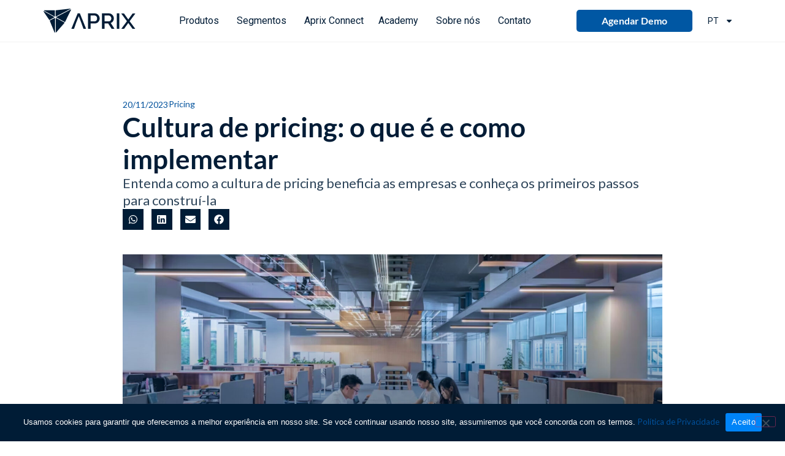

--- FILE ---
content_type: text/html; charset=UTF-8
request_url: https://aprix.com.br/cultura-de-pricing-o-que-e-e-como-implementar/
body_size: 36728
content:
<!doctype html>
<html lang="pt-BR">
<head>
	<meta charset="UTF-8">
	<meta name="viewport" content="width=device-width, initial-scale=1">
	<link rel="profile" href="https://gmpg.org/xfn/11">
	<meta name='robots' content='index, follow, max-image-preview:large, max-snippet:-1, max-video-preview:-1' />
<!-- Etiqueta do modo de consentimento do Google (gtag.js) dataLayer adicionada pelo Site Kit -->
<script id="google_gtagjs-js-consent-mode-data-layer">
window.dataLayer = window.dataLayer || [];function gtag(){dataLayer.push(arguments);}
gtag('consent', 'default', {"ad_personalization":"denied","ad_storage":"denied","ad_user_data":"denied","analytics_storage":"denied","functionality_storage":"denied","security_storage":"denied","personalization_storage":"denied","region":["AT","BE","BG","CH","CY","CZ","DE","DK","EE","ES","FI","FR","GB","GR","HR","HU","IE","IS","IT","LI","LT","LU","LV","MT","NL","NO","PL","PT","RO","SE","SI","SK"],"wait_for_update":500});
window._googlesitekitConsentCategoryMap = {"statistics":["analytics_storage"],"marketing":["ad_storage","ad_user_data","ad_personalization"],"functional":["functionality_storage","security_storage"],"preferences":["personalization_storage"]};
window._googlesitekitConsents = {"ad_personalization":"denied","ad_storage":"denied","ad_user_data":"denied","analytics_storage":"denied","functionality_storage":"denied","security_storage":"denied","personalization_storage":"denied","region":["AT","BE","BG","CH","CY","CZ","DE","DK","EE","ES","FI","FR","GB","GR","HR","HU","IE","IS","IT","LI","LT","LU","LV","MT","NL","NO","PL","PT","RO","SE","SI","SK"],"wait_for_update":500};
</script>
<!-- Fim da etiqueta do modo de consentimento do Google (gtag.js) dataLayer adicionada pelo Site Kit -->

	<!-- This site is optimized with the Yoast SEO plugin v26.7 - https://yoast.com/wordpress/plugins/seo/ -->
	<title>Cultura de pricing: o que é e como implementar - Aprix Pricing</title>
	<link rel="canonical" href="https://aprix.com.br/cultura-de-pricing-o-que-e-e-como-implementar" />
	<meta property="og:locale" content="pt_BR" />
	<meta property="og:type" content="article" />
	<meta property="og:title" content="Cultura de pricing: o que é e como implementar - Aprix Pricing" />
	<meta property="og:description" content="Entenda como a cultura de pricing beneficia as empresas e conheça os primeiros passos para construí-la" />
	<meta property="og:url" content="https://aprix.com.br/cultura-de-pricing-o-que-e-e-como-implementar" />
	<meta property="og:site_name" content="Aprix Pricing" />
	<meta property="article:published_time" content="2023-11-20T20:36:15+00:00" />
	<meta property="article:modified_time" content="2025-12-08T13:49:43+00:00" />
	<meta property="og:image" content="https://aprix.com.br/wp-content/uploads/2023/09/Cultura-de-pricing_-o-que-e-e-como-implementar-LYCS-Architecture-scaled.jpg" />
	<meta property="og:image:width" content="2560" />
	<meta property="og:image:height" content="1439" />
	<meta property="og:image:type" content="image/jpeg" />
	<meta name="author" content="Júlia Provenzi" />
	<meta name="twitter:card" content="summary_large_image" />
	<meta name="twitter:label1" content="Escrito por" />
	<meta name="twitter:data1" content="Júlia Provenzi" />
	<meta name="twitter:label2" content="Est. tempo de leitura" />
	<meta name="twitter:data2" content="5 minutos" />
	<script type="application/ld+json" class="yoast-schema-graph">{"@context":"https://schema.org","@graph":[{"@type":"Article","@id":"https://aprix.com.br/cultura-de-pricing-o-que-e-e-como-implementar#article","isPartOf":{"@id":"https://aprix.com.br/cultura-de-pricing-o-que-e-e-como-implementar/"},"author":{"name":"Júlia Provenzi","@id":"https://aprix.com.br/#/schema/person/9e56b18751de69ff9d07dab0f5115423"},"headline":"Cultura de pricing: o que é e como implementar","datePublished":"2023-11-20T20:36:15+00:00","dateModified":"2025-12-08T13:49:43+00:00","mainEntityOfPage":{"@id":"https://aprix.com.br/cultura-de-pricing-o-que-e-e-como-implementar/"},"wordCount":781,"publisher":{"@id":"https://aprix.com.br/#organization"},"image":{"@id":"https://aprix.com.br/cultura-de-pricing-o-que-e-e-como-implementar#primaryimage"},"thumbnailUrl":"https://aprix.com.br/wp-content/uploads/2023/09/Cultura-de-pricing_-o-que-e-e-como-implementar-LYCS-Architecture-scaled.jpg","keywords":["Aprix Connect","cultura","Revenue Growth Management"],"articleSection":["Pricing"],"inLanguage":"pt-BR"},{"@type":"WebPage","@id":"https://aprix.com.br/cultura-de-pricing-o-que-e-e-como-implementar/","url":"https://aprix.com.br/cultura-de-pricing-o-que-e-e-como-implementar","name":"Cultura de pricing: o que é e como implementar - Aprix Pricing","isPartOf":{"@id":"https://aprix.com.br/#website"},"primaryImageOfPage":{"@id":"https://aprix.com.br/cultura-de-pricing-o-que-e-e-como-implementar#primaryimage"},"image":{"@id":"https://aprix.com.br/cultura-de-pricing-o-que-e-e-como-implementar#primaryimage"},"thumbnailUrl":"https://aprix.com.br/wp-content/uploads/2023/09/Cultura-de-pricing_-o-que-e-e-como-implementar-LYCS-Architecture-scaled.jpg","datePublished":"2023-11-20T20:36:15+00:00","dateModified":"2025-12-08T13:49:43+00:00","breadcrumb":{"@id":"https://aprix.com.br/cultura-de-pricing-o-que-e-e-como-implementar#breadcrumb"},"inLanguage":"pt-BR","potentialAction":[{"@type":"ReadAction","target":["https://aprix.com.br/cultura-de-pricing-o-que-e-e-como-implementar"]}]},{"@type":"ImageObject","inLanguage":"pt-BR","@id":"https://aprix.com.br/cultura-de-pricing-o-que-e-e-como-implementar#primaryimage","url":"https://aprix.com.br/wp-content/uploads/2023/09/Cultura-de-pricing_-o-que-e-e-como-implementar-LYCS-Architecture-scaled.jpg","contentUrl":"https://aprix.com.br/wp-content/uploads/2023/09/Cultura-de-pricing_-o-que-e-e-como-implementar-LYCS-Architecture-scaled.jpg","width":2560,"height":1439},{"@type":"BreadcrumbList","@id":"https://aprix.com.br/cultura-de-pricing-o-que-e-e-como-implementar#breadcrumb","itemListElement":[{"@type":"ListItem","position":1,"name":"Home","item":"https://aprix.com.br/"},{"@type":"ListItem","position":2,"name":"Cultura de pricing: o que é e como implementar"}]},{"@type":"WebSite","@id":"https://aprix.com.br/#website","url":"https://aprix.com.br/","name":"Aprix Pricing","description":"Otimização de preços com IA","publisher":{"@id":"https://aprix.com.br/#organization"},"potentialAction":[{"@type":"SearchAction","target":{"@type":"EntryPoint","urlTemplate":"https://aprix.com.br/?s={search_term_string}"},"query-input":{"@type":"PropertyValueSpecification","valueRequired":true,"valueName":"search_term_string"}}],"inLanguage":"pt-BR"},{"@type":"Organization","@id":"https://aprix.com.br/#organization","name":"Aprix Pricing","url":"https://aprix.com.br/","logo":{"@type":"ImageObject","inLanguage":"pt-BR","@id":"https://aprix.com.br/#/schema/logo/image/","url":"https://aprix.com.br/wp-content/uploads/2023/08/aprix-logo-2.svg","contentUrl":"https://aprix.com.br/wp-content/uploads/2023/08/aprix-logo-2.svg","width":283,"height":76,"caption":"Aprix Pricing"},"image":{"@id":"https://aprix.com.br/#/schema/logo/image/"},"sameAs":["https://www.instagram.com/aprixbr/","https://www.linkedin.com/company/aprix/"]},{"@type":"Person","@id":"https://aprix.com.br/#/schema/person/9e56b18751de69ff9d07dab0f5115423","name":"Júlia Provenzi","image":{"@type":"ImageObject","inLanguage":"pt-BR","@id":"https://aprix.com.br/#/schema/person/image/","url":"https://secure.gravatar.com/avatar/35932d7d5bbab187359e9228fa6d94291df9fb8bf48f4497e046d15863b3bba9?s=96&d=mm&r=g","contentUrl":"https://secure.gravatar.com/avatar/35932d7d5bbab187359e9228fa6d94291df9fb8bf48f4497e046d15863b3bba9?s=96&d=mm&r=g","caption":"Júlia Provenzi"},"description":"Júlia Provenzi é jornalista, formada pela Universidade Federal do Rio Grande do Sul. Na Aprix, escreve sobre tendências no mundo dos negócios e inovação aliadas às áreas de pricing. Busca desmistificar o uso da IA e de tecnologias de ponta no contexto do Revenue Growth Management (RGM) em grandes companhias.","url":"https://aprix.com.br/author/julia-provenzi/"}]}</script>
	<!-- / Yoast SEO plugin. -->


<link rel='dns-prefetch' href='//www.googletagmanager.com' />
<link rel="alternate" type="application/rss+xml" title="Feed para Aprix Pricing &raquo;" href="https://aprix.com.br/feed/" />
<link rel="alternate" type="application/rss+xml" title="Feed de comentários para Aprix Pricing &raquo;" href="https://aprix.com.br/comments/feed/" />
<link rel="alternate" title="oEmbed (JSON)" type="application/json+oembed" href="https://aprix.com.br/wp-json/oembed/1.0/embed?url=https%3A%2F%2Faprix.com.br%2Fcultura-de-pricing-o-que-e-e-como-implementar%2F" />
<link rel="alternate" title="oEmbed (XML)" type="text/xml+oembed" href="https://aprix.com.br/wp-json/oembed/1.0/embed?url=https%3A%2F%2Faprix.com.br%2Fcultura-de-pricing-o-que-e-e-como-implementar%2F&#038;format=xml" />
<style id='wp-img-auto-sizes-contain-inline-css'>
img:is([sizes=auto i],[sizes^="auto," i]){contain-intrinsic-size:3000px 1500px}
/*# sourceURL=wp-img-auto-sizes-contain-inline-css */
</style>
<style id='wp-emoji-styles-inline-css'>

	img.wp-smiley, img.emoji {
		display: inline !important;
		border: none !important;
		box-shadow: none !important;
		height: 1em !important;
		width: 1em !important;
		margin: 0 0.07em !important;
		vertical-align: -0.1em !important;
		background: none !important;
		padding: 0 !important;
	}
/*# sourceURL=wp-emoji-styles-inline-css */
</style>
<link rel='stylesheet' id='wp-block-library-css' href='https://aprix.com.br/wp-includes/css/dist/block-library/style.min.css?ver=6.9' media='all' />
<style id='global-styles-inline-css'>
:root{--wp--preset--aspect-ratio--square: 1;--wp--preset--aspect-ratio--4-3: 4/3;--wp--preset--aspect-ratio--3-4: 3/4;--wp--preset--aspect-ratio--3-2: 3/2;--wp--preset--aspect-ratio--2-3: 2/3;--wp--preset--aspect-ratio--16-9: 16/9;--wp--preset--aspect-ratio--9-16: 9/16;--wp--preset--color--black: #000000;--wp--preset--color--cyan-bluish-gray: #abb8c3;--wp--preset--color--white: #ffffff;--wp--preset--color--pale-pink: #f78da7;--wp--preset--color--vivid-red: #cf2e2e;--wp--preset--color--luminous-vivid-orange: #ff6900;--wp--preset--color--luminous-vivid-amber: #fcb900;--wp--preset--color--light-green-cyan: #7bdcb5;--wp--preset--color--vivid-green-cyan: #00d084;--wp--preset--color--pale-cyan-blue: #8ed1fc;--wp--preset--color--vivid-cyan-blue: #0693e3;--wp--preset--color--vivid-purple: #9b51e0;--wp--preset--gradient--vivid-cyan-blue-to-vivid-purple: linear-gradient(135deg,rgb(6,147,227) 0%,rgb(155,81,224) 100%);--wp--preset--gradient--light-green-cyan-to-vivid-green-cyan: linear-gradient(135deg,rgb(122,220,180) 0%,rgb(0,208,130) 100%);--wp--preset--gradient--luminous-vivid-amber-to-luminous-vivid-orange: linear-gradient(135deg,rgb(252,185,0) 0%,rgb(255,105,0) 100%);--wp--preset--gradient--luminous-vivid-orange-to-vivid-red: linear-gradient(135deg,rgb(255,105,0) 0%,rgb(207,46,46) 100%);--wp--preset--gradient--very-light-gray-to-cyan-bluish-gray: linear-gradient(135deg,rgb(238,238,238) 0%,rgb(169,184,195) 100%);--wp--preset--gradient--cool-to-warm-spectrum: linear-gradient(135deg,rgb(74,234,220) 0%,rgb(151,120,209) 20%,rgb(207,42,186) 40%,rgb(238,44,130) 60%,rgb(251,105,98) 80%,rgb(254,248,76) 100%);--wp--preset--gradient--blush-light-purple: linear-gradient(135deg,rgb(255,206,236) 0%,rgb(152,150,240) 100%);--wp--preset--gradient--blush-bordeaux: linear-gradient(135deg,rgb(254,205,165) 0%,rgb(254,45,45) 50%,rgb(107,0,62) 100%);--wp--preset--gradient--luminous-dusk: linear-gradient(135deg,rgb(255,203,112) 0%,rgb(199,81,192) 50%,rgb(65,88,208) 100%);--wp--preset--gradient--pale-ocean: linear-gradient(135deg,rgb(255,245,203) 0%,rgb(182,227,212) 50%,rgb(51,167,181) 100%);--wp--preset--gradient--electric-grass: linear-gradient(135deg,rgb(202,248,128) 0%,rgb(113,206,126) 100%);--wp--preset--gradient--midnight: linear-gradient(135deg,rgb(2,3,129) 0%,rgb(40,116,252) 100%);--wp--preset--font-size--small: 13px;--wp--preset--font-size--medium: 20px;--wp--preset--font-size--large: 36px;--wp--preset--font-size--x-large: 42px;--wp--preset--spacing--20: 0.44rem;--wp--preset--spacing--30: 0.67rem;--wp--preset--spacing--40: 1rem;--wp--preset--spacing--50: 1.5rem;--wp--preset--spacing--60: 2.25rem;--wp--preset--spacing--70: 3.38rem;--wp--preset--spacing--80: 5.06rem;--wp--preset--shadow--natural: 6px 6px 9px rgba(0, 0, 0, 0.2);--wp--preset--shadow--deep: 12px 12px 50px rgba(0, 0, 0, 0.4);--wp--preset--shadow--sharp: 6px 6px 0px rgba(0, 0, 0, 0.2);--wp--preset--shadow--outlined: 6px 6px 0px -3px rgb(255, 255, 255), 6px 6px rgb(0, 0, 0);--wp--preset--shadow--crisp: 6px 6px 0px rgb(0, 0, 0);}:root { --wp--style--global--content-size: 800px;--wp--style--global--wide-size: 1200px; }:where(body) { margin: 0; }.wp-site-blocks > .alignleft { float: left; margin-right: 2em; }.wp-site-blocks > .alignright { float: right; margin-left: 2em; }.wp-site-blocks > .aligncenter { justify-content: center; margin-left: auto; margin-right: auto; }:where(.wp-site-blocks) > * { margin-block-start: 24px; margin-block-end: 0; }:where(.wp-site-blocks) > :first-child { margin-block-start: 0; }:where(.wp-site-blocks) > :last-child { margin-block-end: 0; }:root { --wp--style--block-gap: 24px; }:root :where(.is-layout-flow) > :first-child{margin-block-start: 0;}:root :where(.is-layout-flow) > :last-child{margin-block-end: 0;}:root :where(.is-layout-flow) > *{margin-block-start: 24px;margin-block-end: 0;}:root :where(.is-layout-constrained) > :first-child{margin-block-start: 0;}:root :where(.is-layout-constrained) > :last-child{margin-block-end: 0;}:root :where(.is-layout-constrained) > *{margin-block-start: 24px;margin-block-end: 0;}:root :where(.is-layout-flex){gap: 24px;}:root :where(.is-layout-grid){gap: 24px;}.is-layout-flow > .alignleft{float: left;margin-inline-start: 0;margin-inline-end: 2em;}.is-layout-flow > .alignright{float: right;margin-inline-start: 2em;margin-inline-end: 0;}.is-layout-flow > .aligncenter{margin-left: auto !important;margin-right: auto !important;}.is-layout-constrained > .alignleft{float: left;margin-inline-start: 0;margin-inline-end: 2em;}.is-layout-constrained > .alignright{float: right;margin-inline-start: 2em;margin-inline-end: 0;}.is-layout-constrained > .aligncenter{margin-left: auto !important;margin-right: auto !important;}.is-layout-constrained > :where(:not(.alignleft):not(.alignright):not(.alignfull)){max-width: var(--wp--style--global--content-size);margin-left: auto !important;margin-right: auto !important;}.is-layout-constrained > .alignwide{max-width: var(--wp--style--global--wide-size);}body .is-layout-flex{display: flex;}.is-layout-flex{flex-wrap: wrap;align-items: center;}.is-layout-flex > :is(*, div){margin: 0;}body .is-layout-grid{display: grid;}.is-layout-grid > :is(*, div){margin: 0;}body{padding-top: 0px;padding-right: 0px;padding-bottom: 0px;padding-left: 0px;}a:where(:not(.wp-element-button)){text-decoration: underline;}:root :where(.wp-element-button, .wp-block-button__link){background-color: #32373c;border-width: 0;color: #fff;font-family: inherit;font-size: inherit;font-style: inherit;font-weight: inherit;letter-spacing: inherit;line-height: inherit;padding-top: calc(0.667em + 2px);padding-right: calc(1.333em + 2px);padding-bottom: calc(0.667em + 2px);padding-left: calc(1.333em + 2px);text-decoration: none;text-transform: inherit;}.has-black-color{color: var(--wp--preset--color--black) !important;}.has-cyan-bluish-gray-color{color: var(--wp--preset--color--cyan-bluish-gray) !important;}.has-white-color{color: var(--wp--preset--color--white) !important;}.has-pale-pink-color{color: var(--wp--preset--color--pale-pink) !important;}.has-vivid-red-color{color: var(--wp--preset--color--vivid-red) !important;}.has-luminous-vivid-orange-color{color: var(--wp--preset--color--luminous-vivid-orange) !important;}.has-luminous-vivid-amber-color{color: var(--wp--preset--color--luminous-vivid-amber) !important;}.has-light-green-cyan-color{color: var(--wp--preset--color--light-green-cyan) !important;}.has-vivid-green-cyan-color{color: var(--wp--preset--color--vivid-green-cyan) !important;}.has-pale-cyan-blue-color{color: var(--wp--preset--color--pale-cyan-blue) !important;}.has-vivid-cyan-blue-color{color: var(--wp--preset--color--vivid-cyan-blue) !important;}.has-vivid-purple-color{color: var(--wp--preset--color--vivid-purple) !important;}.has-black-background-color{background-color: var(--wp--preset--color--black) !important;}.has-cyan-bluish-gray-background-color{background-color: var(--wp--preset--color--cyan-bluish-gray) !important;}.has-white-background-color{background-color: var(--wp--preset--color--white) !important;}.has-pale-pink-background-color{background-color: var(--wp--preset--color--pale-pink) !important;}.has-vivid-red-background-color{background-color: var(--wp--preset--color--vivid-red) !important;}.has-luminous-vivid-orange-background-color{background-color: var(--wp--preset--color--luminous-vivid-orange) !important;}.has-luminous-vivid-amber-background-color{background-color: var(--wp--preset--color--luminous-vivid-amber) !important;}.has-light-green-cyan-background-color{background-color: var(--wp--preset--color--light-green-cyan) !important;}.has-vivid-green-cyan-background-color{background-color: var(--wp--preset--color--vivid-green-cyan) !important;}.has-pale-cyan-blue-background-color{background-color: var(--wp--preset--color--pale-cyan-blue) !important;}.has-vivid-cyan-blue-background-color{background-color: var(--wp--preset--color--vivid-cyan-blue) !important;}.has-vivid-purple-background-color{background-color: var(--wp--preset--color--vivid-purple) !important;}.has-black-border-color{border-color: var(--wp--preset--color--black) !important;}.has-cyan-bluish-gray-border-color{border-color: var(--wp--preset--color--cyan-bluish-gray) !important;}.has-white-border-color{border-color: var(--wp--preset--color--white) !important;}.has-pale-pink-border-color{border-color: var(--wp--preset--color--pale-pink) !important;}.has-vivid-red-border-color{border-color: var(--wp--preset--color--vivid-red) !important;}.has-luminous-vivid-orange-border-color{border-color: var(--wp--preset--color--luminous-vivid-orange) !important;}.has-luminous-vivid-amber-border-color{border-color: var(--wp--preset--color--luminous-vivid-amber) !important;}.has-light-green-cyan-border-color{border-color: var(--wp--preset--color--light-green-cyan) !important;}.has-vivid-green-cyan-border-color{border-color: var(--wp--preset--color--vivid-green-cyan) !important;}.has-pale-cyan-blue-border-color{border-color: var(--wp--preset--color--pale-cyan-blue) !important;}.has-vivid-cyan-blue-border-color{border-color: var(--wp--preset--color--vivid-cyan-blue) !important;}.has-vivid-purple-border-color{border-color: var(--wp--preset--color--vivid-purple) !important;}.has-vivid-cyan-blue-to-vivid-purple-gradient-background{background: var(--wp--preset--gradient--vivid-cyan-blue-to-vivid-purple) !important;}.has-light-green-cyan-to-vivid-green-cyan-gradient-background{background: var(--wp--preset--gradient--light-green-cyan-to-vivid-green-cyan) !important;}.has-luminous-vivid-amber-to-luminous-vivid-orange-gradient-background{background: var(--wp--preset--gradient--luminous-vivid-amber-to-luminous-vivid-orange) !important;}.has-luminous-vivid-orange-to-vivid-red-gradient-background{background: var(--wp--preset--gradient--luminous-vivid-orange-to-vivid-red) !important;}.has-very-light-gray-to-cyan-bluish-gray-gradient-background{background: var(--wp--preset--gradient--very-light-gray-to-cyan-bluish-gray) !important;}.has-cool-to-warm-spectrum-gradient-background{background: var(--wp--preset--gradient--cool-to-warm-spectrum) !important;}.has-blush-light-purple-gradient-background{background: var(--wp--preset--gradient--blush-light-purple) !important;}.has-blush-bordeaux-gradient-background{background: var(--wp--preset--gradient--blush-bordeaux) !important;}.has-luminous-dusk-gradient-background{background: var(--wp--preset--gradient--luminous-dusk) !important;}.has-pale-ocean-gradient-background{background: var(--wp--preset--gradient--pale-ocean) !important;}.has-electric-grass-gradient-background{background: var(--wp--preset--gradient--electric-grass) !important;}.has-midnight-gradient-background{background: var(--wp--preset--gradient--midnight) !important;}.has-small-font-size{font-size: var(--wp--preset--font-size--small) !important;}.has-medium-font-size{font-size: var(--wp--preset--font-size--medium) !important;}.has-large-font-size{font-size: var(--wp--preset--font-size--large) !important;}.has-x-large-font-size{font-size: var(--wp--preset--font-size--x-large) !important;}
:root :where(.wp-block-pullquote){font-size: 1.5em;line-height: 1.6;}
/*# sourceURL=global-styles-inline-css */
</style>
<link rel='stylesheet' id='cookie-notice-front-css' href='https://aprix.com.br/wp-content/plugins/cookie-notice/css/front.min.css?ver=2.5.11' media='all' />
<link data-minify="1" rel='stylesheet' id='wpa-css-css' href='https://aprix.com.br/wp-content/cache/min/1/wp-content/plugins/honeypot/includes/css/wpa.css?ver=1768717431' media='all' />
<link data-minify="1" rel='stylesheet' id='hello-elementor-css' href='https://aprix.com.br/wp-content/cache/min/1/wp-content/themes/hello-elementor/assets/css/reset.css?ver=1768717431' media='all' />
<link data-minify="1" rel='stylesheet' id='hello-elementor-theme-style-css' href='https://aprix.com.br/wp-content/cache/min/1/wp-content/themes/hello-elementor/assets/css/theme.css?ver=1768717431' media='all' />
<link data-minify="1" rel='stylesheet' id='hello-elementor-header-footer-css' href='https://aprix.com.br/wp-content/cache/min/1/wp-content/themes/hello-elementor/assets/css/header-footer.css?ver=1768717431' media='all' />
<link rel='stylesheet' id='elementor-frontend-css' href='https://aprix.com.br/wp-content/plugins/elementor/assets/css/frontend.min.css?ver=3.34.0' media='all' />
<link rel='stylesheet' id='elementor-post-5-css' href='https://aprix.com.br/wp-content/uploads/elementor/css/post-5.css?ver=1768717225' media='all' />
<link rel='stylesheet' id='widget-image-css' href='https://aprix.com.br/wp-content/plugins/elementor/assets/css/widget-image.min.css?ver=3.34.0' media='all' />
<link rel='stylesheet' id='widget-icon-list-css' href='https://aprix.com.br/wp-content/plugins/elementor/assets/css/widget-icon-list.min.css?ver=3.34.0' media='all' />
<link rel='stylesheet' id='widget-divider-css' href='https://aprix.com.br/wp-content/plugins/elementor/assets/css/widget-divider.min.css?ver=3.34.0' media='all' />
<link rel='stylesheet' id='widget-mega-menu-css' href='https://aprix.com.br/wp-content/plugins/elementor-pro/assets/css/widget-mega-menu.min.css?ver=3.34.0' media='all' />
<link rel='stylesheet' id='e-animation-float-css' href='https://aprix.com.br/wp-content/plugins/elementor/assets/lib/animations/styles/e-animation-float.min.css?ver=3.34.0' media='all' />
<link rel='stylesheet' id='widget-nav-menu-css' href='https://aprix.com.br/wp-content/plugins/elementor-pro/assets/css/widget-nav-menu.min.css?ver=3.34.0' media='all' />
<link rel='stylesheet' id='e-sticky-css' href='https://aprix.com.br/wp-content/plugins/elementor-pro/assets/css/modules/sticky.min.css?ver=3.34.0' media='all' />
<link rel='stylesheet' id='widget-heading-css' href='https://aprix.com.br/wp-content/plugins/elementor/assets/css/widget-heading.min.css?ver=3.34.0' media='all' />
<link rel='stylesheet' id='widget-social-icons-css' href='https://aprix.com.br/wp-content/plugins/elementor/assets/css/widget-social-icons.min.css?ver=3.34.0' media='all' />
<link rel='stylesheet' id='e-apple-webkit-css' href='https://aprix.com.br/wp-content/plugins/elementor/assets/css/conditionals/apple-webkit.min.css?ver=3.34.0' media='all' />
<link rel='stylesheet' id='widget-post-info-css' href='https://aprix.com.br/wp-content/plugins/elementor-pro/assets/css/widget-post-info.min.css?ver=3.34.0' media='all' />
<link rel='stylesheet' id='widget-share-buttons-css' href='https://aprix.com.br/wp-content/plugins/elementor-pro/assets/css/widget-share-buttons.min.css?ver=3.34.0' media='all' />
<link rel='stylesheet' id='widget-author-box-css' href='https://aprix.com.br/wp-content/plugins/elementor-pro/assets/css/widget-author-box.min.css?ver=3.34.0' media='all' />
<link rel='stylesheet' id='widget-posts-css' href='https://aprix.com.br/wp-content/plugins/elementor-pro/assets/css/widget-posts.min.css?ver=3.34.0' media='all' />
<link rel='stylesheet' id='widget-form-css' href='https://aprix.com.br/wp-content/plugins/elementor-pro/assets/css/widget-form.min.css?ver=3.34.0' media='all' />
<link rel='stylesheet' id='e-animation-fadeInUp-css' href='https://aprix.com.br/wp-content/plugins/elementor/assets/lib/animations/styles/fadeInUp.min.css?ver=3.34.0' media='all' />
<link rel='stylesheet' id='elementor-post-14296-css' href='https://aprix.com.br/wp-content/uploads/elementor/css/post-14296.css?ver=1768717428' media='all' />
<link rel='stylesheet' id='elementor-post-36-css' href='https://aprix.com.br/wp-content/uploads/elementor/css/post-36.css?ver=1768717428' media='all' />
<link rel='stylesheet' id='elementor-post-12046-css' href='https://aprix.com.br/wp-content/uploads/elementor/css/post-12046.css?ver=1768717500' media='all' />
<style id='rocket-lazyload-inline-css'>
.rll-youtube-player{position:relative;padding-bottom:56.23%;height:0;overflow:hidden;max-width:100%;}.rll-youtube-player:focus-within{outline: 2px solid currentColor;outline-offset: 5px;}.rll-youtube-player iframe{position:absolute;top:0;left:0;width:100%;height:100%;z-index:100;background:0 0}.rll-youtube-player img{bottom:0;display:block;left:0;margin:auto;max-width:100%;width:100%;position:absolute;right:0;top:0;border:none;height:auto;-webkit-transition:.4s all;-moz-transition:.4s all;transition:.4s all}.rll-youtube-player img:hover{-webkit-filter:brightness(75%)}.rll-youtube-player .play{height:100%;width:100%;left:0;top:0;position:absolute;background:var(--wpr-bg-5ca94623-b176-4391-9d06-4074df8266c7) no-repeat center;background-color: transparent !important;cursor:pointer;border:none;}.wp-embed-responsive .wp-has-aspect-ratio .rll-youtube-player{position:absolute;padding-bottom:0;width:100%;height:100%;top:0;bottom:0;left:0;right:0}
/*# sourceURL=rocket-lazyload-inline-css */
</style>
<script id="cookie-notice-front-js-before">
var cnArgs = {"ajaxUrl":"https:\/\/aprix.com.br\/wp-admin\/admin-ajax.php","nonce":"6c20faac33","hideEffect":"fade","position":"bottom","onScroll":false,"onScrollOffset":100,"onClick":false,"cookieName":"cookie_notice_accepted","cookieTime":7862400,"cookieTimeRejected":2592000,"globalCookie":false,"redirection":false,"cache":true,"revokeCookies":false,"revokeCookiesOpt":"automatic"};

//# sourceURL=cookie-notice-front-js-before
</script>
<script src="https://aprix.com.br/wp-content/plugins/cookie-notice/js/front.min.js?ver=2.5.11" id="cookie-notice-front-js"></script>
<script src="https://aprix.com.br/wp-includes/js/jquery/jquery.min.js?ver=3.7.1" id="jquery-core-js"></script>
<script src="https://aprix.com.br/wp-includes/js/jquery/jquery-migrate.min.js?ver=3.4.1" id="jquery-migrate-js"></script>

<!-- Snippet da etiqueta do Google (gtag.js) adicionado pelo Site Kit -->
<!-- Snippet do Google Análises adicionado pelo Site Kit -->
<script src="https://www.googletagmanager.com/gtag/js?id=GT-WPD7Z7X" id="google_gtagjs-js" async></script>
<script id="google_gtagjs-js-after">
window.dataLayer = window.dataLayer || [];function gtag(){dataLayer.push(arguments);}
gtag("set","linker",{"domains":["aprix.com.br"]});
gtag("js", new Date());
gtag("set", "developer_id.dZTNiMT", true);
gtag("config", "GT-WPD7Z7X");
//# sourceURL=google_gtagjs-js-after
</script>
<link rel="https://api.w.org/" href="https://aprix.com.br/wp-json/" /><link rel="alternate" title="JSON" type="application/json" href="https://aprix.com.br/wp-json/wp/v2/posts/14822" /><link rel="EditURI" type="application/rsd+xml" title="RSD" href="https://aprix.com.br/xmlrpc.php?rsd" />
<link rel='shortlink' href='https://aprix.com.br/?p=14822' />
<meta name="generator" content="Site Kit by Google 1.170.0" /><meta name="description" content="Entenda como a cultura de pricing beneficia as empresas e conheça os primeiros passos para construí-la">

<!-- Meta-etiquetas do Google AdSense adicionado pelo Site Kit -->
<meta name="google-adsense-platform-account" content="ca-host-pub-2644536267352236">
<meta name="google-adsense-platform-domain" content="sitekit.withgoogle.com">
<!-- Fim das meta-etiquetas do Google AdSense adicionado pelo Site Kit -->
<meta name="generator" content="Elementor 3.34.0; features: e_font_icon_svg, additional_custom_breakpoints; settings: css_print_method-external, google_font-disabled, font_display-swap">
			<style>
				.e-con.e-parent:nth-of-type(n+4):not(.e-lazyloaded):not(.e-no-lazyload),
				.e-con.e-parent:nth-of-type(n+4):not(.e-lazyloaded):not(.e-no-lazyload) * {
					background-image: none !important;
				}
				@media screen and (max-height: 1024px) {
					.e-con.e-parent:nth-of-type(n+3):not(.e-lazyloaded):not(.e-no-lazyload),
					.e-con.e-parent:nth-of-type(n+3):not(.e-lazyloaded):not(.e-no-lazyload) * {
						background-image: none !important;
					}
				}
				@media screen and (max-height: 640px) {
					.e-con.e-parent:nth-of-type(n+2):not(.e-lazyloaded):not(.e-no-lazyload),
					.e-con.e-parent:nth-of-type(n+2):not(.e-lazyloaded):not(.e-no-lazyload) * {
						background-image: none !important;
					}
				}
			</style>
			
<!-- Snippet do Gerenciador de Tags do Google adicionado pelo Site Kit -->
<script>
			( function( w, d, s, l, i ) {
				w[l] = w[l] || [];
				w[l].push( {'gtm.start': new Date().getTime(), event: 'gtm.js'} );
				var f = d.getElementsByTagName( s )[0],
					j = d.createElement( s ), dl = l != 'dataLayer' ? '&l=' + l : '';
				j.async = true;
				j.src = 'https://www.googletagmanager.com/gtm.js?id=' + i + dl;
				f.parentNode.insertBefore( j, f );
			} )( window, document, 'script', 'dataLayer', 'GTM-PB6FFHK' );
			
</script>

<!-- Fim do código do Gerenciador de Etiquetas do Google adicionado pelo Site Kit -->
<link rel="icon" href="https://aprix.com.br/wp-content/uploads/2023/08/cropped-cropped-favi-32x32.png" sizes="32x32" />
<link rel="icon" href="https://aprix.com.br/wp-content/uploads/2023/08/cropped-cropped-favi-192x192.png" sizes="192x192" />
<link rel="apple-touch-icon" href="https://aprix.com.br/wp-content/uploads/2023/08/cropped-cropped-favi-180x180.png" />
<meta name="msapplication-TileImage" content="https://aprix.com.br/wp-content/uploads/2023/08/cropped-cropped-favi-270x270.png" />
<noscript><style id="rocket-lazyload-nojs-css">.rll-youtube-player, [data-lazy-src]{display:none !important;}</style></noscript><style id="wpr-lazyload-bg-container"></style><style id="wpr-lazyload-bg-exclusion"></style>
<noscript>
<style id="wpr-lazyload-bg-nostyle">.rll-youtube-player .play{--wpr-bg-5ca94623-b176-4391-9d06-4074df8266c7: url('https://aprix.com.br/wp-content/plugins/wp-rocket/assets/img/youtube.png');}</style>
</noscript>
<script type="application/javascript">const rocket_pairs = [{"selector":".rll-youtube-player .play","style":".rll-youtube-player .play{--wpr-bg-5ca94623-b176-4391-9d06-4074df8266c7: url('https:\/\/aprix.com.br\/wp-content\/plugins\/wp-rocket\/assets\/img\/youtube.png');}","hash":"5ca94623-b176-4391-9d06-4074df8266c7","url":"https:\/\/aprix.com.br\/wp-content\/plugins\/wp-rocket\/assets\/img\/youtube.png"}]; const rocket_excluded_pairs = [];</script><meta name="generator" content="WP Rocket 3.20.2" data-wpr-features="wpr_lazyload_css_bg_img wpr_lazyload_images wpr_lazyload_iframes wpr_minify_css wpr_preload_links wpr_desktop" /></head>
<body class="wp-singular post-template-default single single-post postid-14822 single-format-standard wp-custom-logo wp-embed-responsive wp-theme-hello-elementor cookies-not-set hello-elementor-default elementor-default elementor-kit-5 elementor-page-12046">

		<!-- Snippet do Gerenciador de Etiqueta do Google (noscript) adicionado pelo Site Kit -->
		<noscript>
			<iframe src="https://www.googletagmanager.com/ns.html?id=GTM-PB6FFHK" height="0" width="0" style="display:none;visibility:hidden"></iframe>
		</noscript>
		<!-- Fim do código do Gerenciador de Etiquetas do Google (noscript) adicionado pelo Site Kit -->
		
<a class="skip-link screen-reader-text" href="#content">Ir para o conteúdo</a>

		<header data-rocket-location-hash="4bffc6a1f457f93953156dbe5398967b" data-elementor-type="header" data-elementor-id="14296" class="elementor elementor-14296 elementor-location-header" data-elementor-post-type="elementor_library">
			<div class="elementor-element elementor-element-3b334f2c elementor-hidden-tablet elementor-hidden-mobile e-flex e-con-boxed e-con e-parent" data-id="3b334f2c" data-element_type="container" data-settings="{&quot;background_background&quot;:&quot;classic&quot;,&quot;sticky&quot;:&quot;top&quot;,&quot;sticky_on&quot;:[&quot;desktop&quot;,&quot;tablet&quot;,&quot;mobile&quot;],&quot;sticky_offset&quot;:0,&quot;sticky_effects_offset&quot;:0,&quot;sticky_anchor_link_offset&quot;:0}">
					<div data-rocket-location-hash="da3b654b339ed49f0234db69a353a170" class="e-con-inner">
		<div class="elementor-element elementor-element-1a4657f7 e-con-full e-flex e-con e-child" data-id="1a4657f7" data-element_type="container">
				<div class="elementor-element elementor-element-bb603f1 elementor-widget elementor-widget-image" data-id="bb603f1" data-element_type="widget" data-widget_type="image.default">
																<a href="https://aprix.com.br" aria-label="Logotipo Aprix. Clique para atualizar a página" role="link" fetchpriority="high">
							<img width="283" height="76" src="https://aprix.com.br/wp-content/uploads/2023/08/aprix-logo.svg" class="attachment-large size-large wp-image-8" alt="" />								</a>
															</div>
				</div>
		<div class="elementor-element elementor-element-9ddffa7 e-con-full e-flex e-con e-child" data-id="9ddffa7" data-element_type="container">
				<div class="elementor-element elementor-element-67b914bd e-fit_to_content e-n-menu-layout-horizontal e-n-menu-tablet elementor-widget elementor-widget-n-menu" data-id="67b914bd" data-element_type="widget" data-settings="{&quot;menu_items&quot;:[{&quot;item_title&quot;:&quot;Produtos&quot;,&quot;_id&quot;:&quot;0350dda&quot;,&quot;item_dropdown_content&quot;:&quot;yes&quot;,&quot;__dynamic__&quot;:[],&quot;item_link&quot;:{&quot;url&quot;:&quot;&quot;,&quot;is_external&quot;:&quot;&quot;,&quot;nofollow&quot;:&quot;&quot;,&quot;custom_attributes&quot;:&quot;&quot;},&quot;item_icon&quot;:{&quot;value&quot;:&quot;&quot;,&quot;library&quot;:&quot;&quot;},&quot;item_icon_active&quot;:null,&quot;element_id&quot;:&quot;&quot;},{&quot;item_title&quot;:&quot;Segmentos&quot;,&quot;item_dropdown_content&quot;:&quot;yes&quot;,&quot;_id&quot;:&quot;256160f&quot;,&quot;__dynamic__&quot;:[],&quot;item_link&quot;:{&quot;url&quot;:&quot;&quot;,&quot;is_external&quot;:&quot;&quot;,&quot;nofollow&quot;:&quot;&quot;,&quot;custom_attributes&quot;:&quot;&quot;},&quot;item_icon&quot;:{&quot;value&quot;:&quot;&quot;,&quot;library&quot;:&quot;&quot;},&quot;item_icon_active&quot;:null,&quot;element_id&quot;:&quot;&quot;},{&quot;_id&quot;:&quot;6ef9e84&quot;,&quot;item_title&quot;:&quot;Aprix Connect&quot;,&quot;item_link&quot;:{&quot;url&quot;:&quot;https:\/\/conteudo.aprix.com.br\/aprix-connect-pricing-rgm&quot;,&quot;is_external&quot;:&quot;on&quot;,&quot;nofollow&quot;:&quot;&quot;,&quot;custom_attributes&quot;:&quot;&quot;},&quot;item_dropdown_content&quot;:&quot;no&quot;,&quot;item_icon&quot;:{&quot;value&quot;:&quot;&quot;,&quot;library&quot;:&quot;&quot;},&quot;item_icon_active&quot;:null,&quot;element_id&quot;:&quot;&quot;},{&quot;item_title&quot;:&quot;Academy&quot;,&quot;item_dropdown_content&quot;:&quot;yes&quot;,&quot;__dynamic__&quot;:{&quot;item_link&quot;:&quot;[elementor-tag id=\&quot;1b24f99\&quot; name=\&quot;internal-url\&quot; settings=\&quot;%7B%22type%22%3A%22post%22%2C%22post_id%22%3A%2215715%22%7D\&quot;]&quot;},&quot;_id&quot;:&quot;2e060c6&quot;,&quot;item_link&quot;:{&quot;url&quot;:&quot;https:\/\/aprix.com.br\/academy\/&quot;,&quot;is_external&quot;:&quot;&quot;,&quot;nofollow&quot;:&quot;&quot;,&quot;custom_attributes&quot;:&quot;&quot;},&quot;item_icon&quot;:{&quot;value&quot;:&quot;&quot;,&quot;library&quot;:&quot;&quot;},&quot;item_icon_active&quot;:null,&quot;element_id&quot;:&quot;&quot;},{&quot;item_title&quot;:&quot;Sobre n\u00f3s&quot;,&quot;_id&quot;:&quot;ce3fc7e&quot;,&quot;__dynamic__&quot;:{&quot;item_link&quot;:&quot;[elementor-tag id=\&quot;28df3c6\&quot; name=\&quot;internal-url\&quot; settings=\&quot;%7B%22type%22%3A%22post%22%2C%22post_id%22%3A%2212171%22%7D\&quot;]&quot;},&quot;item_dropdown_content&quot;:&quot;yes&quot;,&quot;item_link&quot;:{&quot;url&quot;:&quot;https:\/\/aprix.com.br\/sobre-nos\/&quot;,&quot;is_external&quot;:&quot;&quot;,&quot;nofollow&quot;:&quot;&quot;,&quot;custom_attributes&quot;:&quot;&quot;},&quot;item_icon&quot;:{&quot;value&quot;:&quot;&quot;,&quot;library&quot;:&quot;&quot;},&quot;item_icon_active&quot;:null,&quot;element_id&quot;:&quot;&quot;},{&quot;item_title&quot;:&quot;Contato&quot;,&quot;item_dropdown_content&quot;:&quot;yes&quot;,&quot;_id&quot;:&quot;f5f6923&quot;,&quot;__dynamic__&quot;:{&quot;item_link&quot;:&quot;[elementor-tag id=\&quot;ecfa2f5\&quot; name=\&quot;internal-url\&quot; settings=\&quot;%7B%22type%22%3A%22post%22%2C%22post_id%22%3A%2212164%22%7D\&quot;]&quot;},&quot;item_link&quot;:{&quot;url&quot;:&quot;https:\/\/aprix.com.br\/fale-conosco\/&quot;,&quot;is_external&quot;:&quot;&quot;,&quot;nofollow&quot;:&quot;&quot;,&quot;custom_attributes&quot;:&quot;&quot;},&quot;item_icon&quot;:{&quot;value&quot;:&quot;&quot;,&quot;library&quot;:&quot;&quot;},&quot;item_icon_active&quot;:null,&quot;element_id&quot;:&quot;&quot;}],&quot;content_width&quot;:&quot;fit_to_content&quot;,&quot;item_position_horizontal&quot;:&quot;center&quot;,&quot;content_horizontal_position&quot;:&quot;left&quot;,&quot;menu_item_title_distance_from_content&quot;:{&quot;unit&quot;:&quot;px&quot;,&quot;size&quot;:11,&quot;sizes&quot;:[]},&quot;item_layout&quot;:&quot;horizontal&quot;,&quot;open_on&quot;:&quot;hover&quot;,&quot;horizontal_scroll&quot;:&quot;disable&quot;,&quot;breakpoint_selector&quot;:&quot;tablet&quot;,&quot;menu_item_title_distance_from_content_tablet&quot;:{&quot;unit&quot;:&quot;px&quot;,&quot;size&quot;:&quot;&quot;,&quot;sizes&quot;:[]},&quot;menu_item_title_distance_from_content_mobile&quot;:{&quot;unit&quot;:&quot;px&quot;,&quot;size&quot;:&quot;&quot;,&quot;sizes&quot;:[]}}" data-widget_type="mega-menu.default">
							<nav class="e-n-menu" data-widget-number="174" aria-label="Menu">
					<button class="e-n-menu-toggle" id="menu-toggle-174" aria-haspopup="true" aria-expanded="false" aria-controls="menubar-174" aria-label="Alternar menu">
			<span class="e-n-menu-toggle-icon e-open">
				<svg class="e-font-icon-svg e-eicon-menu-bar" viewBox="0 0 1000 1000" xmlns="http://www.w3.org/2000/svg"><path d="M104 333H896C929 333 958 304 958 271S929 208 896 208H104C71 208 42 237 42 271S71 333 104 333ZM104 583H896C929 583 958 554 958 521S929 458 896 458H104C71 458 42 487 42 521S71 583 104 583ZM104 833H896C929 833 958 804 958 771S929 708 896 708H104C71 708 42 737 42 771S71 833 104 833Z"></path></svg>			</span>
			<span class="e-n-menu-toggle-icon e-close">
				<svg class="e-font-icon-svg e-eicon-close" viewBox="0 0 1000 1000" xmlns="http://www.w3.org/2000/svg"><path d="M742 167L500 408 258 167C246 154 233 150 217 150 196 150 179 158 167 167 154 179 150 196 150 212 150 229 154 242 171 254L408 500 167 742C138 771 138 800 167 829 196 858 225 858 254 829L496 587 738 829C750 842 767 846 783 846 800 846 817 842 829 829 842 817 846 804 846 783 846 767 842 750 829 737L588 500 833 258C863 229 863 200 833 171 804 137 775 137 742 167Z"></path></svg>			</span>
		</button>
					<div class="e-n-menu-wrapper" id="menubar-174" aria-labelledby="menu-toggle-174">
				<ul class="e-n-menu-heading">
								<li class="e-n-menu-item">
				<div id="e-n-menu-title-1741" class="e-n-menu-title">
					<div class="e-n-menu-title-container">												<span class="e-n-menu-title-text">
							Produtos						</span>
					</div>											<button id="e-n-menu-dropdown-icon-1741" class="e-n-menu-dropdown-icon e-focus" data-tab-index="1" aria-haspopup="true" aria-expanded="false" aria-controls="e-n-menu-content-1741" >
							<span class="e-n-menu-dropdown-icon-opened">
																<span class="elementor-screen-only">Fechar Produtos</span>
							</span>
							<span class="e-n-menu-dropdown-icon-closed">
																<span class="elementor-screen-only">Abrir Produtos</span>
							</span>
						</button>
									</div>
									<div class="e-n-menu-content">
						<div id="e-n-menu-content-1741" data-tab-index="1" aria-labelledby="e-n-menu-dropdown-icon-1741" class="elementor-element elementor-element-99e0797 e-flex e-con-boxed e-con e-child" data-id="99e0797" data-element_type="container">
					<div data-rocket-location-hash="db09287dc3941bcac9abe956715ef14a" class="e-con-inner">
		<div class="elementor-element elementor-element-13e74c01 e-flex e-con-boxed e-con e-child" data-id="13e74c01" data-element_type="container" data-settings="{&quot;background_background&quot;:&quot;classic&quot;}">
					<div data-rocket-location-hash="3f2ebbf863d4612ef775d00659a69d20" class="e-con-inner">
				<div class="elementor-element elementor-element-a8639a3 e-transform elementor-icon-list--layout-traditional elementor-list-item-link-full_width elementor-widget elementor-widget-icon-list" data-id="a8639a3" data-element_type="widget" data-settings="{&quot;_transform_translateX_effect_hover&quot;:{&quot;unit&quot;:&quot;px&quot;,&quot;size&quot;:10,&quot;sizes&quot;:[]},&quot;_transform_translateX_effect_hover_tablet&quot;:{&quot;unit&quot;:&quot;px&quot;,&quot;size&quot;:&quot;&quot;,&quot;sizes&quot;:[]},&quot;_transform_translateX_effect_hover_mobile&quot;:{&quot;unit&quot;:&quot;px&quot;,&quot;size&quot;:&quot;&quot;,&quot;sizes&quot;:[]},&quot;_transform_translateY_effect_hover&quot;:{&quot;unit&quot;:&quot;px&quot;,&quot;size&quot;:&quot;&quot;,&quot;sizes&quot;:[]},&quot;_transform_translateY_effect_hover_tablet&quot;:{&quot;unit&quot;:&quot;px&quot;,&quot;size&quot;:&quot;&quot;,&quot;sizes&quot;:[]},&quot;_transform_translateY_effect_hover_mobile&quot;:{&quot;unit&quot;:&quot;px&quot;,&quot;size&quot;:&quot;&quot;,&quot;sizes&quot;:[]}}" data-widget_type="icon-list.default">
							<ul class="elementor-icon-list-items">
							<li class="elementor-icon-list-item">
											<a href="https://aprix.com.br/gestao-da-lista-de-precos/">

											<span class="elementor-icon-list-text">Gestão da Lista de Preços</span>
											</a>
									</li>
						</ul>
						</div>
				<div class="elementor-element elementor-element-10376ac elementor-widget-divider--view-line elementor-widget elementor-widget-divider" data-id="10376ac" data-element_type="widget" data-widget_type="divider.default">
							<div class="elementor-divider">
			<span class="elementor-divider-separator">
						</span>
		</div>
						</div>
				<div class="elementor-element elementor-element-32383c5 e-transform elementor-icon-list--layout-traditional elementor-list-item-link-full_width elementor-widget elementor-widget-icon-list" data-id="32383c5" data-element_type="widget" data-settings="{&quot;_transform_translateX_effect_hover&quot;:{&quot;unit&quot;:&quot;px&quot;,&quot;size&quot;:10,&quot;sizes&quot;:[]},&quot;_transform_translateX_effect_hover_tablet&quot;:{&quot;unit&quot;:&quot;px&quot;,&quot;size&quot;:&quot;&quot;,&quot;sizes&quot;:[]},&quot;_transform_translateX_effect_hover_mobile&quot;:{&quot;unit&quot;:&quot;px&quot;,&quot;size&quot;:&quot;&quot;,&quot;sizes&quot;:[]},&quot;_transform_translateY_effect_hover&quot;:{&quot;unit&quot;:&quot;px&quot;,&quot;size&quot;:&quot;&quot;,&quot;sizes&quot;:[]},&quot;_transform_translateY_effect_hover_tablet&quot;:{&quot;unit&quot;:&quot;px&quot;,&quot;size&quot;:&quot;&quot;,&quot;sizes&quot;:[]},&quot;_transform_translateY_effect_hover_mobile&quot;:{&quot;unit&quot;:&quot;px&quot;,&quot;size&quot;:&quot;&quot;,&quot;sizes&quot;:[]}}" data-widget_type="icon-list.default">
							<ul class="elementor-icon-list-items">
							<li class="elementor-icon-list-item">
											<a href="https://aprix.com.br/business-intelligence/">

											<span class="elementor-icon-list-text">Business Inteligence</span>
											</a>
									</li>
						</ul>
						</div>
				<div class="elementor-element elementor-element-37bfccf elementor-widget-divider--view-line elementor-widget elementor-widget-divider" data-id="37bfccf" data-element_type="widget" data-widget_type="divider.default">
							<div class="elementor-divider">
			<span class="elementor-divider-separator">
						</span>
		</div>
						</div>
				<div class="elementor-element elementor-element-c71a185 e-transform elementor-icon-list--layout-traditional elementor-list-item-link-full_width elementor-widget elementor-widget-icon-list" data-id="c71a185" data-element_type="widget" data-settings="{&quot;_transform_translateX_effect_hover&quot;:{&quot;unit&quot;:&quot;px&quot;,&quot;size&quot;:10,&quot;sizes&quot;:[]},&quot;_transform_translateX_effect_hover_tablet&quot;:{&quot;unit&quot;:&quot;px&quot;,&quot;size&quot;:&quot;&quot;,&quot;sizes&quot;:[]},&quot;_transform_translateX_effect_hover_mobile&quot;:{&quot;unit&quot;:&quot;px&quot;,&quot;size&quot;:&quot;&quot;,&quot;sizes&quot;:[]},&quot;_transform_translateY_effect_hover&quot;:{&quot;unit&quot;:&quot;px&quot;,&quot;size&quot;:&quot;&quot;,&quot;sizes&quot;:[]},&quot;_transform_translateY_effect_hover_tablet&quot;:{&quot;unit&quot;:&quot;px&quot;,&quot;size&quot;:&quot;&quot;,&quot;sizes&quot;:[]},&quot;_transform_translateY_effect_hover_mobile&quot;:{&quot;unit&quot;:&quot;px&quot;,&quot;size&quot;:&quot;&quot;,&quot;sizes&quot;:[]}}" data-widget_type="icon-list.default">
							<ul class="elementor-icon-list-items">
							<li class="elementor-icon-list-item">
											<a href="https://aprix.com.br/consolidacao-de-custos">

											<span class="elementor-icon-list-text">Consolidação de Custos</span>
											</a>
									</li>
						</ul>
						</div>
					</div>
				</div>
					</div>
				</div>
							</div>
							</li>
					<li class="e-n-menu-item">
				<div id="e-n-menu-title-1742" class="e-n-menu-title">
					<div class="e-n-menu-title-container">												<span class="e-n-menu-title-text">
							Segmentos						</span>
					</div>											<button id="e-n-menu-dropdown-icon-1742" class="e-n-menu-dropdown-icon e-focus" data-tab-index="2" aria-haspopup="true" aria-expanded="false" aria-controls="e-n-menu-content-1742" >
							<span class="e-n-menu-dropdown-icon-opened">
																<span class="elementor-screen-only">Fechar Segmentos</span>
							</span>
							<span class="e-n-menu-dropdown-icon-closed">
																<span class="elementor-screen-only">Abrir Segmentos</span>
							</span>
						</button>
									</div>
									<div class="e-n-menu-content">
						<div id="e-n-menu-content-1742" data-tab-index="2" aria-labelledby="e-n-menu-dropdown-icon-1742" class="elementor-element elementor-element-64c95771 e-flex e-con-boxed e-con e-child" data-id="64c95771" data-element_type="container">
					<div data-rocket-location-hash="547ec2470d2bda10abb0f19dcabad963" class="e-con-inner">
		<div class="elementor-element elementor-element-3e368be2 e-flex e-con-boxed e-con e-child" data-id="3e368be2" data-element_type="container" data-settings="{&quot;background_background&quot;:&quot;classic&quot;}">
					<div data-rocket-location-hash="29743844a7df5f50a85b29dbbb22a255" class="e-con-inner">
				<div class="elementor-element elementor-element-a900b9a e-transform elementor-icon-list--layout-traditional elementor-list-item-link-full_width elementor-widget elementor-widget-icon-list" data-id="a900b9a" data-element_type="widget" data-settings="{&quot;_transform_translateX_effect_hover&quot;:{&quot;unit&quot;:&quot;px&quot;,&quot;size&quot;:10,&quot;sizes&quot;:[]},&quot;_transform_translateX_effect_hover_tablet&quot;:{&quot;unit&quot;:&quot;px&quot;,&quot;size&quot;:&quot;&quot;,&quot;sizes&quot;:[]},&quot;_transform_translateX_effect_hover_mobile&quot;:{&quot;unit&quot;:&quot;px&quot;,&quot;size&quot;:&quot;&quot;,&quot;sizes&quot;:[]},&quot;_transform_translateY_effect_hover&quot;:{&quot;unit&quot;:&quot;px&quot;,&quot;size&quot;:&quot;&quot;,&quot;sizes&quot;:[]},&quot;_transform_translateY_effect_hover_tablet&quot;:{&quot;unit&quot;:&quot;px&quot;,&quot;size&quot;:&quot;&quot;,&quot;sizes&quot;:[]},&quot;_transform_translateY_effect_hover_mobile&quot;:{&quot;unit&quot;:&quot;px&quot;,&quot;size&quot;:&quot;&quot;,&quot;sizes&quot;:[]}}" data-widget_type="icon-list.default">
							<ul class="elementor-icon-list-items">
							<li class="elementor-icon-list-item">
											<a href="https://aprix.com.br/segmentos/bens-de-consumo/">

												<span class="elementor-icon-list-icon">
							<svg xmlns="http://www.w3.org/2000/svg" width="21" height="21" viewBox="0 0 21 21" fill="#000"><path d="M17.9375 19.25V5.90625C17.9375 5.35208 17.7479 4.88542 17.3687 4.50625C16.9896 4.12708 16.5229 3.9375 15.9688 3.9375H14.875V5.29375C14.875 5.40625 14.8375 5.49999 14.7625 5.575C14.6875 5.65 14.5937 5.6875 14.4812 5.6875H9.58125C9.43542 5.6875 9.32969 5.60729 9.26406 5.44688C9.19844 5.28646 9.19479 5.14792 9.25312 5.03125L10.9156 1.44375C10.9885 1.26875 11.1081 1.13021 11.2744 1.02813C11.4406 0.926042 11.6346 0.875 11.8562 0.875H13.8687C14.1562 0.875 14.3958 0.984375 14.5875 1.20312C14.7792 1.42188 14.875 1.67708 14.875 1.96875V2.625H15.9688C16.8875 2.625 17.6641 2.94219 18.2984 3.57656C18.9328 4.21094 19.25 4.9875 19.25 5.90625V19.25H17.9375ZM4.15625 19.25C3.47448 19.25 2.90299 19.0194 2.4418 18.5582C1.9806 18.097 1.75 17.5255 1.75 16.8438V14.7C1.75 14.3354 1.8776 14.0255 2.13281 13.7703C2.38802 13.5151 2.69792 13.3875 3.0625 13.3875C3.42708 13.3875 3.73698 13.5151 3.99219 13.7703C4.2474 14.0255 4.375 14.3354 4.375 14.7V16.625H12.6875V14.6562C12.6875 14.2917 12.8151 13.9818 13.0703 13.7266C13.3255 13.4714 13.6354 13.3438 14 13.3438C14.3646 13.3438 14.6745 13.4714 14.9297 13.7266C15.1849 13.9818 15.3125 14.2917 15.3125 14.6562V16.8438C15.3125 17.5255 15.0819 18.097 14.6207 18.5582C14.1595 19.0194 13.588 19.25 12.9062 19.25H4.15625ZM5.03125 15.9688V14.6562C5.03125 14.1896 4.91458 13.7812 4.68125 13.4312C4.44792 13.0813 4.05417 12.8479 3.5 12.7312V10.5C3.5 10.1391 3.62852 9.83008 3.88555 9.57305C4.14258 9.31602 4.45156 9.1875 4.8125 9.1875H12.25C12.6109 9.1875 12.9199 9.31602 13.177 9.57305C13.434 9.83008 13.5625 10.1391 13.5625 10.5V12.7312C13.0083 12.8479 12.6146 13.0813 12.3812 13.4312C12.1479 13.7812 12.0312 14.1896 12.0312 14.6562V15.9688H5.03125Z"></path></svg>						</span>
										<span class="elementor-icon-list-text">Bens de Consumo</span>
											</a>
									</li>
						</ul>
						</div>
				<div class="elementor-element elementor-element-7c20424f elementor-widget-divider--view-line elementor-widget elementor-widget-divider" data-id="7c20424f" data-element_type="widget" data-widget_type="divider.default">
							<div class="elementor-divider">
			<span class="elementor-divider-separator">
						</span>
		</div>
						</div>
				<div class="elementor-element elementor-element-6717f05c e-transform elementor-icon-list--layout-traditional elementor-list-item-link-full_width elementor-widget elementor-widget-icon-list" data-id="6717f05c" data-element_type="widget" data-settings="{&quot;_transform_translateX_effect_hover&quot;:{&quot;unit&quot;:&quot;px&quot;,&quot;size&quot;:10,&quot;sizes&quot;:[]},&quot;_transform_translateX_effect_hover_tablet&quot;:{&quot;unit&quot;:&quot;px&quot;,&quot;size&quot;:&quot;&quot;,&quot;sizes&quot;:[]},&quot;_transform_translateX_effect_hover_mobile&quot;:{&quot;unit&quot;:&quot;px&quot;,&quot;size&quot;:&quot;&quot;,&quot;sizes&quot;:[]},&quot;_transform_translateY_effect_hover&quot;:{&quot;unit&quot;:&quot;px&quot;,&quot;size&quot;:&quot;&quot;,&quot;sizes&quot;:[]},&quot;_transform_translateY_effect_hover_tablet&quot;:{&quot;unit&quot;:&quot;px&quot;,&quot;size&quot;:&quot;&quot;,&quot;sizes&quot;:[]},&quot;_transform_translateY_effect_hover_mobile&quot;:{&quot;unit&quot;:&quot;px&quot;,&quot;size&quot;:&quot;&quot;,&quot;sizes&quot;:[]}}" data-widget_type="icon-list.default">
							<ul class="elementor-icon-list-items">
							<li class="elementor-icon-list-item">
											<a href="https://aprix.com.br/segmentos/alimentos-e-bebidas/">

												<span class="elementor-icon-list-icon">
							<svg xmlns="http://www.w3.org/2000/svg" width="21" height="21" viewBox="0 0 21 21" fill="#000"><path d="M12.3125 19.25C11.9625 19.25 11.6562 19.1187 11.3937 18.8562C11.1312 18.5938 11 18.2875 11 17.9375V9.0125C11 8.72082 11.0802 8.4875 11.2406 8.3125C11.4011 8.1375 11.6271 7.98438 11.9188 7.85313L12.75 7.48125C13.1 7.32082 13.3552 7.12394 13.5156 6.89062C13.6761 6.65731 13.7562 6.37293 13.7562 6.0375V2.51562C13.7562 2.28229 13.8255 2.09636 13.9641 1.95781C14.1026 1.81927 14.2886 1.75 14.5219 1.75H16.5781C16.8114 1.75 16.9974 1.81927 17.1359 1.95781C17.2745 2.09636 17.3438 2.28229 17.3438 2.51562V6.0375C17.3438 6.37293 17.4422 6.65731 17.6391 6.89062C17.8359 7.12394 18.1094 7.32082 18.4594 7.48125L19.2906 7.85313C19.5677 7.96981 19.7864 8.11926 19.9469 8.30156C20.1073 8.48387 20.1875 8.72082 20.1875 9.0125V17.9375C20.1875 18.2875 20.0562 18.5938 19.7937 18.8562C19.5312 19.1187 19.225 19.25 18.875 19.25H12.3125ZM15.0687 4.025H16.0312V3.0625H15.0687V4.025ZM12.3125 10.8281H18.875V9.0125L17.9562 8.6625C17.3729 8.44375 16.9063 8.08644 16.5563 7.59063C16.2063 7.09481 16.0312 6.54793 16.0312 5.95V5.3375H15.0687V5.95C15.0687 6.54793 14.9047 7.07293 14.5766 7.525C14.2484 7.97707 13.8073 8.32707 13.2531 8.575L12.3125 9.0125V10.8281ZM12.3125 17.9375H18.875V15.6844H12.3125V17.9375Z"></path><path d="M2.71875 19.25C2.52014 19.25 2.3559 19.1851 2.22604 19.0552C2.09618 18.9253 2.03125 18.7611 2.03125 18.5625V14.3573C1.73333 14.1892 1.48698 13.9734 1.29219 13.7099C1.0974 13.4464 1 13.1083 1 12.6958C1 12.2146 1.16233 11.8116 1.48698 11.487C1.81163 11.1623 2.21458 11 2.69583 11H8.47083C8.95208 11 9.35503 11.1623 9.67969 11.487C10.0043 11.8116 10.1667 12.2146 10.1667 12.6958C10.1667 13.1083 10.0693 13.4464 9.87448 13.7099C9.67969 13.9734 9.43715 14.1892 9.14688 14.3573V18.5625C9.14688 18.7611 9.08194 18.9253 8.95208 19.0552C8.82222 19.1851 8.65799 19.25 8.45938 19.25H2.71875ZM5.34271 17.7719C5.4191 17.8483 5.50122 17.8865 5.58906 17.8865C5.67691 17.8865 5.75903 17.8483 5.83542 17.7719L7.78333 15.824C7.85972 15.7476 7.89792 15.6655 7.89792 15.5776C7.89792 15.4898 7.85972 15.4076 7.78333 15.3313L5.83542 13.3833C5.77431 13.3222 5.69219 13.2917 5.58906 13.2917C5.48594 13.2917 5.40382 13.3222 5.34271 13.3833L3.39479 15.3313C3.3184 15.4076 3.28021 15.4898 3.28021 15.5776C3.28021 15.6655 3.3184 15.7476 3.39479 15.824L5.34271 17.7719ZM5.58333 17.0729L4.11667 15.6063L5.58333 14.1396L7.05 15.6063L5.58333 17.0729Z"></path></svg>						</span>
										<span class="elementor-icon-list-text">Alimentos e Bebidas</span>
											</a>
									</li>
						</ul>
						</div>
					</div>
				</div>
					</div>
				</div>
							</div>
							</li>
					<li class="e-n-menu-item">
				<div id="e-n-menu-title-1743" class="e-n-menu-title">
					<a class="e-n-menu-title-container e-focus e-link" href="https://conteudo.aprix.com.br/aprix-connect-pricing-rgm" target="_blank">												<span class="e-n-menu-title-text">
							Aprix Connect						</span>
					</a>									</div>
							</li>
					<li class="e-n-menu-item">
				<div id="e-n-menu-title-1744" class="e-n-menu-title">
					<a class="e-n-menu-title-container e-focus e-link" href="https://aprix.com.br/academy/">												<span class="e-n-menu-title-text">
							Academy						</span>
					</a>											<button id="e-n-menu-dropdown-icon-1744" class="e-n-menu-dropdown-icon e-focus" data-tab-index="4" aria-haspopup="true" aria-expanded="false" aria-controls="e-n-menu-content-1744" >
							<span class="e-n-menu-dropdown-icon-opened">
																<span class="elementor-screen-only">Fechar Academy</span>
							</span>
							<span class="e-n-menu-dropdown-icon-closed">
																<span class="elementor-screen-only">Abrir Academy</span>
							</span>
						</button>
									</div>
									<div class="e-n-menu-content">
						<div id="e-n-menu-content-1744" data-tab-index="4" aria-labelledby="e-n-menu-dropdown-icon-1744" class="elementor-element elementor-element-21472a7 e-flex e-con-boxed e-con e-child" data-id="21472a7" data-element_type="container">
					<div data-rocket-location-hash="4bcced5dacfc99884bf5fb20cef12e85" class="e-con-inner">
		<div class="elementor-element elementor-element-0aad1c3 e-flex e-con-boxed e-con e-child" data-id="0aad1c3" data-element_type="container" data-settings="{&quot;background_background&quot;:&quot;classic&quot;}">
					<div class="e-con-inner">
				<div class="elementor-element elementor-element-13f4b87 e-transform elementor-icon-list--layout-traditional elementor-list-item-link-full_width elementor-widget elementor-widget-icon-list" data-id="13f4b87" data-element_type="widget" data-settings="{&quot;_transform_translateX_effect_hover&quot;:{&quot;unit&quot;:&quot;px&quot;,&quot;size&quot;:10,&quot;sizes&quot;:[]},&quot;_transform_translateX_effect_hover_tablet&quot;:{&quot;unit&quot;:&quot;px&quot;,&quot;size&quot;:&quot;&quot;,&quot;sizes&quot;:[]},&quot;_transform_translateX_effect_hover_mobile&quot;:{&quot;unit&quot;:&quot;px&quot;,&quot;size&quot;:&quot;&quot;,&quot;sizes&quot;:[]},&quot;_transform_translateY_effect_hover&quot;:{&quot;unit&quot;:&quot;px&quot;,&quot;size&quot;:&quot;&quot;,&quot;sizes&quot;:[]},&quot;_transform_translateY_effect_hover_tablet&quot;:{&quot;unit&quot;:&quot;px&quot;,&quot;size&quot;:&quot;&quot;,&quot;sizes&quot;:[]},&quot;_transform_translateY_effect_hover_mobile&quot;:{&quot;unit&quot;:&quot;px&quot;,&quot;size&quot;:&quot;&quot;,&quot;sizes&quot;:[]}}" data-widget_type="icon-list.default">
							<ul class="elementor-icon-list-items">
							<li class="elementor-icon-list-item">
											<a href="https://aprix.com.br/academy/jornadas-de-pricing/">

												<span class="elementor-icon-list-icon">
							<svg xmlns="http://www.w3.org/2000/svg" width="15" height="22" viewBox="0 0 15 22" fill="none"><path d="M3.0001 22L6.0751 6.45C6.1751 5.96667 6.4001 5.60417 6.7501 5.3625C7.1001 5.12083 7.46676 5 7.8501 5C8.23343 5 8.5876 5.08333 8.9126 5.25C9.2376 5.41667 9.5001 5.66667 9.7001 6L10.7001 7.6C11.0001 8.08333 11.3876 8.52083 11.8626 8.9125C12.3376 9.30417 12.8834 9.59167 13.5001 9.775V8H15.0001V22H13.5001V11.85C12.7001 11.6667 11.9584 11.375 11.2751 10.975C10.5918 10.575 10.0001 10.0833 9.5001 9.5L8.9001 12.5L11.0001 14.5V22H9.0001V16L6.9001 14L5.1001 22H3.0001ZM3.4251 12.125L1.3001 11.725C1.03343 11.675 0.825098 11.5375 0.675098 11.3125C0.525098 11.0875 0.475098 10.8333 0.525098 10.55L1.2751 6.625C1.3751 6.09167 1.65843 5.67083 2.1251 5.3625C2.59176 5.05417 3.09176 4.95 3.6251 5.05L4.7751 5.275L3.4251 12.125ZM9.5001 4.5C8.9501 4.5 8.47926 4.30417 8.0876 3.9125C7.69593 3.52083 7.5001 3.05 7.5001 2.5C7.5001 1.95 7.69593 1.47917 8.0876 1.0875C8.47926 0.695833 8.9501 0.5 9.5001 0.5C10.0501 0.5 10.5209 0.695833 10.9126 1.0875C11.3043 1.47917 11.5001 1.95 11.5001 2.5C11.5001 3.05 11.3043 3.52083 10.9126 3.9125C10.5209 4.30417 10.0501 4.5 9.5001 4.5Z"></path></svg>						</span>
										<span class="elementor-icon-list-text">Jornadas de Pricing</span>
											</a>
									</li>
						</ul>
						</div>
				<div class="elementor-element elementor-element-37b5e05 elementor-widget-divider--view-line elementor-widget elementor-widget-divider" data-id="37b5e05" data-element_type="widget" data-widget_type="divider.default">
							<div class="elementor-divider">
			<span class="elementor-divider-separator">
						</span>
		</div>
						</div>
				<div class="elementor-element elementor-element-8aeda55 e-transform elementor-icon-list--layout-traditional elementor-list-item-link-full_width elementor-widget elementor-widget-icon-list" data-id="8aeda55" data-element_type="widget" data-settings="{&quot;_transform_translateX_effect_hover&quot;:{&quot;unit&quot;:&quot;px&quot;,&quot;size&quot;:10,&quot;sizes&quot;:[]},&quot;_transform_translateX_effect_hover_tablet&quot;:{&quot;unit&quot;:&quot;px&quot;,&quot;size&quot;:&quot;&quot;,&quot;sizes&quot;:[]},&quot;_transform_translateX_effect_hover_mobile&quot;:{&quot;unit&quot;:&quot;px&quot;,&quot;size&quot;:&quot;&quot;,&quot;sizes&quot;:[]},&quot;_transform_translateY_effect_hover&quot;:{&quot;unit&quot;:&quot;px&quot;,&quot;size&quot;:&quot;&quot;,&quot;sizes&quot;:[]},&quot;_transform_translateY_effect_hover_tablet&quot;:{&quot;unit&quot;:&quot;px&quot;,&quot;size&quot;:&quot;&quot;,&quot;sizes&quot;:[]},&quot;_transform_translateY_effect_hover_mobile&quot;:{&quot;unit&quot;:&quot;px&quot;,&quot;size&quot;:&quot;&quot;,&quot;sizes&quot;:[]}}" data-widget_type="icon-list.default">
							<ul class="elementor-icon-list-items">
							<li class="elementor-icon-list-item">
											<a href="https://aprix.com.br/academy/biblioteca-aprix/">

												<span class="elementor-icon-list-icon">
							<svg xmlns="http://www.w3.org/2000/svg" width="20" height="20" viewBox="0 0 20 20" fill="none"><path d="M3 16V9H5V16H3ZM9 16V9H11V16H9ZM0 20V18H20V20H0ZM15 16V9H17V16H15ZM0 7V5L10 0L20 5V7H0Z"></path></svg>						</span>
										<span class="elementor-icon-list-text">Biblioteca Aprix </span>
											</a>
									</li>
						</ul>
						</div>
				<div class="elementor-element elementor-element-1e64eb4 elementor-widget-divider--view-line elementor-widget elementor-widget-divider" data-id="1e64eb4" data-element_type="widget" data-widget_type="divider.default">
							<div class="elementor-divider">
			<span class="elementor-divider-separator">
						</span>
		</div>
						</div>
				<div class="elementor-element elementor-element-c14b10a e-transform elementor-icon-list--layout-traditional elementor-list-item-link-full_width elementor-widget elementor-widget-icon-list" data-id="c14b10a" data-element_type="widget" data-settings="{&quot;_transform_translateX_effect_hover&quot;:{&quot;unit&quot;:&quot;px&quot;,&quot;size&quot;:10,&quot;sizes&quot;:[]},&quot;_transform_translateX_effect_hover_tablet&quot;:{&quot;unit&quot;:&quot;px&quot;,&quot;size&quot;:&quot;&quot;,&quot;sizes&quot;:[]},&quot;_transform_translateX_effect_hover_mobile&quot;:{&quot;unit&quot;:&quot;px&quot;,&quot;size&quot;:&quot;&quot;,&quot;sizes&quot;:[]},&quot;_transform_translateY_effect_hover&quot;:{&quot;unit&quot;:&quot;px&quot;,&quot;size&quot;:&quot;&quot;,&quot;sizes&quot;:[]},&quot;_transform_translateY_effect_hover_tablet&quot;:{&quot;unit&quot;:&quot;px&quot;,&quot;size&quot;:&quot;&quot;,&quot;sizes&quot;:[]},&quot;_transform_translateY_effect_hover_mobile&quot;:{&quot;unit&quot;:&quot;px&quot;,&quot;size&quot;:&quot;&quot;,&quot;sizes&quot;:[]}}" data-widget_type="icon-list.default">
							<ul class="elementor-icon-list-items">
							<li class="elementor-icon-list-item">
											<a href="https://conteudo.aprix.com.br/treinamento-aprix-pricing?_gl=1*10favdr*_ga*MTQ3NTEyMDYyMy4xNjg0Nzg4Nzc1*_ga_DC59D0WR35*MTcwNjA5NDIzNi41My4xLjE3MDYwOTQzNzMuNC4wLjA.*_gcl_au*MzQwMTQzMTYzLjE3MDA1NjY2MjQuMjM4NzI0ODczLjE3MDQ3NDQwOTkuMTcwNDc0NDEyNw.." target="_blank">

												<span class="elementor-icon-list-icon">
							<svg xmlns="http://www.w3.org/2000/svg" width="22" height="18" viewBox="0 0 22 18" fill="none"><path d="M20 14V7.1L11 12L0 6L11 -2.38419e-07L22 6V14H20ZM11 18L4 14.2V9.2L11 13L18 9.2V14.2L11 18Z"></path></svg>						</span>
										<span class="elementor-icon-list-text">Treinamento</span>
											</a>
									</li>
						</ul>
						</div>
				<div class="elementor-element elementor-element-a1f8c0f elementor-widget-divider--view-line elementor-widget elementor-widget-divider" data-id="a1f8c0f" data-element_type="widget" data-widget_type="divider.default">
							<div class="elementor-divider">
			<span class="elementor-divider-separator">
						</span>
		</div>
						</div>
				<div class="elementor-element elementor-element-aa15719 e-transform elementor-icon-list--layout-traditional elementor-list-item-link-full_width elementor-widget elementor-widget-icon-list" data-id="aa15719" data-element_type="widget" data-settings="{&quot;_transform_translateX_effect_hover&quot;:{&quot;unit&quot;:&quot;px&quot;,&quot;size&quot;:10,&quot;sizes&quot;:[]},&quot;_transform_translateX_effect_hover_tablet&quot;:{&quot;unit&quot;:&quot;px&quot;,&quot;size&quot;:&quot;&quot;,&quot;sizes&quot;:[]},&quot;_transform_translateX_effect_hover_mobile&quot;:{&quot;unit&quot;:&quot;px&quot;,&quot;size&quot;:&quot;&quot;,&quot;sizes&quot;:[]},&quot;_transform_translateY_effect_hover&quot;:{&quot;unit&quot;:&quot;px&quot;,&quot;size&quot;:&quot;&quot;,&quot;sizes&quot;:[]},&quot;_transform_translateY_effect_hover_tablet&quot;:{&quot;unit&quot;:&quot;px&quot;,&quot;size&quot;:&quot;&quot;,&quot;sizes&quot;:[]},&quot;_transform_translateY_effect_hover_mobile&quot;:{&quot;unit&quot;:&quot;px&quot;,&quot;size&quot;:&quot;&quot;,&quot;sizes&quot;:[]}}" data-widget_type="icon-list.default">
							<ul class="elementor-icon-list-items">
							<li class="elementor-icon-list-item">
											<a href="https://aprix.com.br/journal/">

												<span class="elementor-icon-list-icon">
							<svg xmlns="http://www.w3.org/2000/svg" width="23" height="20" viewBox="0 0 23 20" fill="none"><path fill-rule="evenodd" clip-rule="evenodd" d="M1.11689 1.20758C1.1812 1.32173 2.25953 3.35517 3.51323 5.72633C4.76692 8.09749 5.80598 10.0527 5.82222 10.0712C5.8385 10.0897 7.03608 9.43251 8.48356 8.61077C9.93104 7.78902 11.1116 7.11332 11.107 7.10918C11.098 7.10109 1.35131 1.20815 1.13137 1.07783L1 1L1.11689 1.20758ZM16.5503 1.07547C14.4326 1.10138 12.4297 1.12432 12.0994 1.12641L11.499 1.13025V4.01393V6.89761L12.5378 6.31588C13.1092 5.99594 15.4719 4.67265 17.7884 3.37522L22 1.01629L21.2004 1.02233C20.7606 1.02564 18.6681 1.04957 16.5503 1.07547ZM9.99932 3.33006C9.33177 4.44387 8.79995 5.36791 8.81749 5.38356C8.88493 5.44365 11.2069 6.82764 11.2194 6.81518C11.2266 6.80796 11.2282 5.5652 11.2228 4.05351L11.213 1.30501L9.99932 3.33006ZM12.9166 6.37776C12.239 6.77723 11.6986 7.11738 11.7157 7.13368C11.7728 7.18799 16.7255 10.0276 16.7386 10.0134C16.7544 9.99647 14.1944 5.6545 14.1676 5.65268C14.1571 5.65196 13.5942 5.97824 12.9166 6.37776ZM8.8303 8.73144C7.51979 9.48292 6.40468 10.122 6.35226 10.1516C6.26926 10.1985 6.58111 10.2056 8.76358 10.2069L11.2702 10.2085V8.78405C11.2702 8.00063 11.2574 7.36086 11.2416 7.36234C11.2259 7.36386 10.1408 7.97993 8.8303 8.73144ZM11.5752 13.1947C11.5752 16.4429 11.5897 19.0199 11.6079 18.9999C11.6562 18.9466 16.6456 10.3172 16.6456 10.287C16.6456 10.2659 11.7165 7.40788 11.608 7.36599C11.5898 7.35892 11.5752 9.94792 11.5752 13.1947Z"></path></svg>						</span>
										<span class="elementor-icon-list-text">Aprix Journal </span>
											</a>
									</li>
						</ul>
						</div>
				<div class="elementor-element elementor-element-5de7b2a elementor-widget-divider--view-line elementor-widget elementor-widget-divider" data-id="5de7b2a" data-element_type="widget" data-widget_type="divider.default">
							<div class="elementor-divider">
			<span class="elementor-divider-separator">
						</span>
		</div>
						</div>
				<div class="elementor-element elementor-element-02c4cf6 e-transform elementor-icon-list--layout-traditional elementor-list-item-link-full_width elementor-widget elementor-widget-icon-list" data-id="02c4cf6" data-element_type="widget" data-settings="{&quot;_transform_translateX_effect_hover&quot;:{&quot;unit&quot;:&quot;px&quot;,&quot;size&quot;:10,&quot;sizes&quot;:[]},&quot;_transform_translateX_effect_hover_tablet&quot;:{&quot;unit&quot;:&quot;px&quot;,&quot;size&quot;:&quot;&quot;,&quot;sizes&quot;:[]},&quot;_transform_translateX_effect_hover_mobile&quot;:{&quot;unit&quot;:&quot;px&quot;,&quot;size&quot;:&quot;&quot;,&quot;sizes&quot;:[]},&quot;_transform_translateY_effect_hover&quot;:{&quot;unit&quot;:&quot;px&quot;,&quot;size&quot;:&quot;&quot;,&quot;sizes&quot;:[]},&quot;_transform_translateY_effect_hover_tablet&quot;:{&quot;unit&quot;:&quot;px&quot;,&quot;size&quot;:&quot;&quot;,&quot;sizes&quot;:[]},&quot;_transform_translateY_effect_hover_mobile&quot;:{&quot;unit&quot;:&quot;px&quot;,&quot;size&quot;:&quot;&quot;,&quot;sizes&quot;:[]}}" data-widget_type="icon-list.default">
							<ul class="elementor-icon-list-items">
							<li class="elementor-icon-list-item">
											<a href="https://aprix.com.br/academy/alem-do-preco/">

												<span class="elementor-icon-list-icon">
							<svg xmlns="http://www.w3.org/2000/svg" width="20" height="16" viewBox="0 0 20 16" fill="none"><path d="M2 16C1.45 16 0.979167 15.8042 0.5875 15.4125C0.195833 15.0208 0 14.55 0 14V2C0 1.45 0.195833 0.979167 0.5875 0.5875C0.979167 0.195833 1.45 0 2 0H18C18.55 0 19.0208 0.195833 19.4125 0.5875C19.8042 0.979167 20 1.45 20 2V14C20 14.55 19.8042 15.0208 19.4125 15.4125C19.0208 15.8042 18.55 16 18 16H2ZM10 9L18 4V2L10 7L2 2V4L10 9Z"></path></svg>						</span>
										<span class="elementor-icon-list-text">Além do preço</span>
											</a>
									</li>
						</ul>
						</div>
				<div class="elementor-element elementor-element-738e07a elementor-widget-divider--view-line elementor-widget elementor-widget-divider" data-id="738e07a" data-element_type="widget" data-widget_type="divider.default">
							<div class="elementor-divider">
			<span class="elementor-divider-separator">
						</span>
		</div>
						</div>
				<div class="elementor-element elementor-element-8c382cf e-transform elementor-icon-list--layout-traditional elementor-list-item-link-full_width elementor-widget elementor-widget-icon-list" data-id="8c382cf" data-element_type="widget" data-settings="{&quot;_transform_translateX_effect_hover&quot;:{&quot;unit&quot;:&quot;px&quot;,&quot;size&quot;:10,&quot;sizes&quot;:[]},&quot;_transform_translateX_effect_hover_tablet&quot;:{&quot;unit&quot;:&quot;px&quot;,&quot;size&quot;:&quot;&quot;,&quot;sizes&quot;:[]},&quot;_transform_translateX_effect_hover_mobile&quot;:{&quot;unit&quot;:&quot;px&quot;,&quot;size&quot;:&quot;&quot;,&quot;sizes&quot;:[]},&quot;_transform_translateY_effect_hover&quot;:{&quot;unit&quot;:&quot;px&quot;,&quot;size&quot;:&quot;&quot;,&quot;sizes&quot;:[]},&quot;_transform_translateY_effect_hover_tablet&quot;:{&quot;unit&quot;:&quot;px&quot;,&quot;size&quot;:&quot;&quot;,&quot;sizes&quot;:[]},&quot;_transform_translateY_effect_hover_mobile&quot;:{&quot;unit&quot;:&quot;px&quot;,&quot;size&quot;:&quot;&quot;,&quot;sizes&quot;:[]}}" data-widget_type="icon-list.default">
							<ul class="elementor-icon-list-items">
							<li class="elementor-icon-list-item">
											<a href="https://aprix.com.br/academy/curadoria-de-conteudos/">

												<span class="elementor-icon-list-icon">
							<svg xmlns="http://www.w3.org/2000/svg" width="21" height="21" viewBox="0 0 21 21" fill="none"><path d="M9.7 16C8.1 15.9167 6.75 15.3 5.65 14.15C4.55 13 4 11.6167 4 10C4 8.33333 4.58333 6.91667 5.75 5.75C6.91667 4.58333 8.33333 4 10 4C11.6167 4 13 4.55 14.15 5.65C15.3 6.75 15.9167 8.1 16 9.7L13.9 9.075C13.6833 8.175 13.2167 7.4375 12.5 6.8625C11.7833 6.2875 10.95 6 10 6C8.9 6 7.95833 6.39167 7.175 7.175C6.39167 7.95833 6 8.9 6 10C6 10.95 6.2875 11.7833 6.8625 12.5C7.4375 13.2167 8.175 13.6833 9.075 13.9L9.7 16ZM10.9 19.95C10.75 19.9833 10.6 20 10.45 20H10C8.61667 20 7.31667 19.7375 6.1 19.2125C4.88333 18.6875 3.825 17.975 2.925 17.075C2.025 16.175 1.3125 15.1167 0.7875 13.9C0.2625 12.6833 0 11.3833 0 10C0 8.61667 0.2625 7.31667 0.7875 6.1C1.3125 4.88333 2.025 3.825 2.925 2.925C3.825 2.025 4.88333 1.3125 6.1 0.7875C7.31667 0.2625 8.61667 0 10 0C11.3833 0 12.6833 0.2625 13.9 0.7875C15.1167 1.3125 16.175 2.025 17.075 2.925C17.975 3.825 18.6875 4.88333 19.2125 6.1C19.7375 7.31667 20 8.61667 20 10V10.45C20 10.6 19.9833 10.75 19.95 10.9L18 10.3V10C18 7.76667 17.225 5.875 15.675 4.325C14.125 2.775 12.2333 2 10 2C7.76667 2 5.875 2.775 4.325 4.325C2.775 5.875 2 7.76667 2 10C2 12.2333 2.775 14.125 4.325 15.675C5.875 17.225 7.76667 18 10 18H10.3L10.9 19.95ZM18.525 20.5L14.25 16.225L13 20L10 10L20 13L16.225 14.25L20.5 18.525L18.525 20.5Z"></path></svg>						</span>
										<span class="elementor-icon-list-text">Curadoria de conteúdos</span>
											</a>
									</li>
						</ul>
						</div>
					</div>
				</div>
					</div>
				</div>
							</div>
							</li>
					<li class="e-n-menu-item">
				<div id="e-n-menu-title-1745" class="e-n-menu-title">
					<a class="e-n-menu-title-container e-focus e-link" href="https://aprix.com.br/sobre-nos/">												<span class="e-n-menu-title-text">
							Sobre nós						</span>
					</a>											<button id="e-n-menu-dropdown-icon-1745" class="e-n-menu-dropdown-icon e-focus" data-tab-index="5" aria-haspopup="true" aria-expanded="false" aria-controls="e-n-menu-content-1745" >
							<span class="e-n-menu-dropdown-icon-opened">
																<span class="elementor-screen-only">Fechar Sobre nós</span>
							</span>
							<span class="e-n-menu-dropdown-icon-closed">
																<span class="elementor-screen-only">Abrir Sobre nós</span>
							</span>
						</button>
									</div>
									<div class="e-n-menu-content">
						<div id="e-n-menu-content-1745" data-tab-index="5" aria-labelledby="e-n-menu-dropdown-icon-1745" class="elementor-element elementor-element-54dff217 e-flex e-con-boxed e-con e-child" data-id="54dff217" data-element_type="container">
					<div class="e-con-inner">
		<div class="elementor-element elementor-element-3fb4053 e-flex e-con-boxed e-con e-child" data-id="3fb4053" data-element_type="container" data-settings="{&quot;background_background&quot;:&quot;classic&quot;}">
					<div class="e-con-inner">
				<div class="elementor-element elementor-element-b1e2fbd e-transform elementor-icon-list--layout-traditional elementor-list-item-link-full_width elementor-widget elementor-widget-icon-list" data-id="b1e2fbd" data-element_type="widget" data-settings="{&quot;_transform_translateX_effect_hover&quot;:{&quot;unit&quot;:&quot;px&quot;,&quot;size&quot;:10,&quot;sizes&quot;:[]},&quot;_transform_translateX_effect_hover_tablet&quot;:{&quot;unit&quot;:&quot;px&quot;,&quot;size&quot;:&quot;&quot;,&quot;sizes&quot;:[]},&quot;_transform_translateX_effect_hover_mobile&quot;:{&quot;unit&quot;:&quot;px&quot;,&quot;size&quot;:&quot;&quot;,&quot;sizes&quot;:[]},&quot;_transform_translateY_effect_hover&quot;:{&quot;unit&quot;:&quot;px&quot;,&quot;size&quot;:&quot;&quot;,&quot;sizes&quot;:[]},&quot;_transform_translateY_effect_hover_tablet&quot;:{&quot;unit&quot;:&quot;px&quot;,&quot;size&quot;:&quot;&quot;,&quot;sizes&quot;:[]},&quot;_transform_translateY_effect_hover_mobile&quot;:{&quot;unit&quot;:&quot;px&quot;,&quot;size&quot;:&quot;&quot;,&quot;sizes&quot;:[]}}" data-widget_type="icon-list.default">
							<ul class="elementor-icon-list-items">
							<li class="elementor-icon-list-item">
											<a href="https://aprix.com.br/sobre-nos/">

											<span class="elementor-icon-list-text">Sobre Nós</span>
											</a>
									</li>
						</ul>
						</div>
				<div class="elementor-element elementor-element-0b6e5b0 elementor-widget-divider--view-line elementor-widget elementor-widget-divider" data-id="0b6e5b0" data-element_type="widget" data-widget_type="divider.default">
							<div class="elementor-divider">
			<span class="elementor-divider-separator">
						</span>
		</div>
						</div>
				<div class="elementor-element elementor-element-c8e282e e-transform elementor-icon-list--layout-traditional elementor-list-item-link-full_width elementor-widget elementor-widget-icon-list" data-id="c8e282e" data-element_type="widget" data-settings="{&quot;_transform_translateX_effect_hover&quot;:{&quot;unit&quot;:&quot;px&quot;,&quot;size&quot;:10,&quot;sizes&quot;:[]},&quot;_transform_translateX_effect_hover_tablet&quot;:{&quot;unit&quot;:&quot;px&quot;,&quot;size&quot;:&quot;&quot;,&quot;sizes&quot;:[]},&quot;_transform_translateX_effect_hover_mobile&quot;:{&quot;unit&quot;:&quot;px&quot;,&quot;size&quot;:&quot;&quot;,&quot;sizes&quot;:[]},&quot;_transform_translateY_effect_hover&quot;:{&quot;unit&quot;:&quot;px&quot;,&quot;size&quot;:&quot;&quot;,&quot;sizes&quot;:[]},&quot;_transform_translateY_effect_hover_tablet&quot;:{&quot;unit&quot;:&quot;px&quot;,&quot;size&quot;:&quot;&quot;,&quot;sizes&quot;:[]},&quot;_transform_translateY_effect_hover_mobile&quot;:{&quot;unit&quot;:&quot;px&quot;,&quot;size&quot;:&quot;&quot;,&quot;sizes&quot;:[]}}" data-widget_type="icon-list.default">
							<ul class="elementor-icon-list-items">
							<li class="elementor-icon-list-item">
											<a href="https://aprix.com.br/aprix-na-midia/">

											<span class="elementor-icon-list-text">Aprix na Mídia</span>
											</a>
									</li>
						</ul>
						</div>
					</div>
				</div>
					</div>
				</div>
							</div>
							</li>
					<li class="e-n-menu-item">
				<div id="e-n-menu-title-1746" class="e-n-menu-title">
					<a class="e-n-menu-title-container e-focus e-link" href="https://aprix.com.br/fale-conosco/">												<span class="e-n-menu-title-text">
							Contato						</span>
					</a>											<button id="e-n-menu-dropdown-icon-1746" class="e-n-menu-dropdown-icon e-focus" data-tab-index="6" aria-haspopup="true" aria-expanded="false" aria-controls="e-n-menu-content-1746" >
							<span class="e-n-menu-dropdown-icon-opened">
																<span class="elementor-screen-only">Fechar Contato</span>
							</span>
							<span class="e-n-menu-dropdown-icon-closed">
																<span class="elementor-screen-only">Abrir Contato</span>
							</span>
						</button>
									</div>
									<div class="e-n-menu-content">
						<div id="e-n-menu-content-1746" data-tab-index="6" aria-labelledby="e-n-menu-dropdown-icon-1746" class="elementor-element elementor-element-47555db9 e-flex e-con-boxed e-con e-child" data-id="47555db9" data-element_type="container">
					<div class="e-con-inner">
		<div class="elementor-element elementor-element-908d16c e-flex e-con-boxed e-con e-child" data-id="908d16c" data-element_type="container" data-settings="{&quot;background_background&quot;:&quot;classic&quot;}">
					<div class="e-con-inner">
				<div class="elementor-element elementor-element-4dbf3f00 e-transform elementor-icon-list--layout-traditional elementor-list-item-link-full_width elementor-widget elementor-widget-icon-list" data-id="4dbf3f00" data-element_type="widget" data-settings="{&quot;_transform_translateX_effect_hover&quot;:{&quot;unit&quot;:&quot;px&quot;,&quot;size&quot;:10,&quot;sizes&quot;:[]},&quot;_transform_translateX_effect_hover_tablet&quot;:{&quot;unit&quot;:&quot;px&quot;,&quot;size&quot;:&quot;&quot;,&quot;sizes&quot;:[]},&quot;_transform_translateX_effect_hover_mobile&quot;:{&quot;unit&quot;:&quot;px&quot;,&quot;size&quot;:&quot;&quot;,&quot;sizes&quot;:[]},&quot;_transform_translateY_effect_hover&quot;:{&quot;unit&quot;:&quot;px&quot;,&quot;size&quot;:&quot;&quot;,&quot;sizes&quot;:[]},&quot;_transform_translateY_effect_hover_tablet&quot;:{&quot;unit&quot;:&quot;px&quot;,&quot;size&quot;:&quot;&quot;,&quot;sizes&quot;:[]},&quot;_transform_translateY_effect_hover_mobile&quot;:{&quot;unit&quot;:&quot;px&quot;,&quot;size&quot;:&quot;&quot;,&quot;sizes&quot;:[]}}" data-widget_type="icon-list.default">
							<ul class="elementor-icon-list-items">
							<li class="elementor-icon-list-item">
											<a href="https://aprix.com.br/fale-conosco/">

												<span class="elementor-icon-list-icon">
							<svg xmlns="http://www.w3.org/2000/svg" height="48" viewBox="0 -960 960 960" width="48"><path d="M776-487q-5-121-89-205t-205-89v-60q72 2 135.5 30.5T729-734q48 48 76.5 111.5T836-487h-60Zm-169 0q-5-50-40-84.5T482-611v-60q75 5 127.5 57T667-487h-60Zm188 367q-122 0-242.5-60T336-336q-96-96-156-216.5T120-795q0-19.286 12.857-32.143T165-840h140q13.611 0 24.306 9.5Q340-821 343-805l27 126q2 14-.5 25.5T359-634L259-533q56 93 125.5 162T542-254l95-98q10-11 23-15.5t26-1.5l119 26q15.312 3.375 25.156 15.188Q840-316 840-300v135q0 19.286-12.857 32.143T795-120ZM229-588l81-82-23-110H180q0 39 12 85.5T229-588Zm369 363q41 19 89 31t93 14v-107l-103-21-79 83ZM229-588Zm369 363Z"></path></svg>						</span>
										<span class="elementor-icon-list-text">Fale Conosco</span>
											</a>
									</li>
						</ul>
						</div>
				<div class="elementor-element elementor-element-70ed5fdc elementor-widget-divider--view-line elementor-widget elementor-widget-divider" data-id="70ed5fdc" data-element_type="widget" data-widget_type="divider.default">
							<div class="elementor-divider">
			<span class="elementor-divider-separator">
						</span>
		</div>
						</div>
				<div class="elementor-element elementor-element-570ae6db e-transform elementor-icon-list--layout-traditional elementor-list-item-link-full_width elementor-widget elementor-widget-icon-list" data-id="570ae6db" data-element_type="widget" data-settings="{&quot;_transform_translateX_effect_hover&quot;:{&quot;unit&quot;:&quot;px&quot;,&quot;size&quot;:10,&quot;sizes&quot;:[]},&quot;_transform_translateX_effect_hover_tablet&quot;:{&quot;unit&quot;:&quot;px&quot;,&quot;size&quot;:&quot;&quot;,&quot;sizes&quot;:[]},&quot;_transform_translateX_effect_hover_mobile&quot;:{&quot;unit&quot;:&quot;px&quot;,&quot;size&quot;:&quot;&quot;,&quot;sizes&quot;:[]},&quot;_transform_translateY_effect_hover&quot;:{&quot;unit&quot;:&quot;px&quot;,&quot;size&quot;:&quot;&quot;,&quot;sizes&quot;:[]},&quot;_transform_translateY_effect_hover_tablet&quot;:{&quot;unit&quot;:&quot;px&quot;,&quot;size&quot;:&quot;&quot;,&quot;sizes&quot;:[]},&quot;_transform_translateY_effect_hover_mobile&quot;:{&quot;unit&quot;:&quot;px&quot;,&quot;size&quot;:&quot;&quot;,&quot;sizes&quot;:[]}}" data-widget_type="icon-list.default">
							<ul class="elementor-icon-list-items">
							<li class="elementor-icon-list-item">
											<a href="https://aprix.com.br/vagas/">

												<span class="elementor-icon-list-icon">
							<svg xmlns="http://www.w3.org/2000/svg" height="48" viewBox="0 -960 960 960" width="48"><path d="M140-120q-24 0-42-18t-18-42v-489q0-24 18-42t42-18h190v-91q0-24 18-42t42-18h180q24 0 42 18t18 42v91h190q24 0 42 18t18 42v489q0 24-18 42t-42 18H140Zm250-609h180v-91H390v91Zm430 358H571v60H391v-60H140v191h680v-191Zm-369 0h60v-60h-60v60Zm-311-60h251v-60h180v60h249v-238H140v238Zm340 30Z"></path></svg>						</span>
										<span class="elementor-icon-list-text">Trabalhe Conosco</span>
											</a>
									</li>
						</ul>
						</div>
					</div>
				</div>
					</div>
				</div>
							</div>
							</li>
						</ul>
			</div>
		</nav>
						</div>
				</div>
		<div class="elementor-element elementor-element-551c0d9c e-con-full e-flex e-con e-child" data-id="551c0d9c" data-element_type="container">
				<div class="elementor-element elementor-element-27ac8752 elementor-align-justify elementor-widget elementor-widget-button" data-id="27ac8752" data-element_type="widget" data-widget_type="button.default">
										<a class="elementor-button elementor-button-link elementor-size-xs elementor-animation-float" href="https://aprix.com.br/agendar-demo/">
						<span class="elementor-button-content-wrapper">
									<span class="elementor-button-text">Agendar Demo</span>
					</span>
					</a>
								</div>
				</div>
		<div class="elementor-element elementor-element-8b44f5d e-con-full e-flex e-con e-child" data-id="8b44f5d" data-element_type="container">
				<div class="elementor-element elementor-element-d7da9c7 elementor-nav-menu__align-end elementor-nav-menu--dropdown-tablet elementor-nav-menu__text-align-aside elementor-nav-menu--toggle elementor-nav-menu--burger elementor-widget elementor-widget-nav-menu" data-id="d7da9c7" data-element_type="widget" data-settings="{&quot;layout&quot;:&quot;horizontal&quot;,&quot;submenu_icon&quot;:{&quot;value&quot;:&quot;&lt;svg aria-hidden=\&quot;true\&quot; class=\&quot;e-font-icon-svg e-fas-caret-down\&quot; viewBox=\&quot;0 0 320 512\&quot; xmlns=\&quot;http:\/\/www.w3.org\/2000\/svg\&quot;&gt;&lt;path d=\&quot;M31.3 192h257.3c17.8 0 26.7 21.5 14.1 34.1L174.1 354.8c-7.8 7.8-20.5 7.8-28.3 0L17.2 226.1C4.6 213.5 13.5 192 31.3 192z\&quot;&gt;&lt;\/path&gt;&lt;\/svg&gt;&quot;,&quot;library&quot;:&quot;fa-solid&quot;},&quot;toggle&quot;:&quot;burger&quot;}" data-widget_type="nav-menu.default">
								<nav aria-label="Menu" class="elementor-nav-menu--main elementor-nav-menu__container elementor-nav-menu--layout-horizontal e--pointer-none">
				<ul id="menu-1-d7da9c7" class="elementor-nav-menu"><li class="menu-item menu-item-type-post_type menu-item-object-page menu-item-home menu-item-has-children menu-item-21621"><a href="https://aprix.com.br/" class="elementor-item">PT</a>
<ul class="sub-menu elementor-nav-menu--dropdown">
	<li class="menu-item menu-item-type-custom menu-item-object-custom menu-item-21008"><a href="https://aprix.es/" class="elementor-sub-item">ES</a></li>
	<li class="menu-item menu-item-type-custom menu-item-object-custom menu-item-21009"><a href="https://aprix.ai/" class="elementor-sub-item">EN</a></li>
</ul>
</li>
</ul>			</nav>
					<div class="elementor-menu-toggle" role="button" tabindex="0" aria-label="Alternar menu" aria-expanded="false">
			<svg aria-hidden="true" role="presentation" class="elementor-menu-toggle__icon--open e-font-icon-svg e-eicon-menu-bar" viewBox="0 0 1000 1000" xmlns="http://www.w3.org/2000/svg"><path d="M104 333H896C929 333 958 304 958 271S929 208 896 208H104C71 208 42 237 42 271S71 333 104 333ZM104 583H896C929 583 958 554 958 521S929 458 896 458H104C71 458 42 487 42 521S71 583 104 583ZM104 833H896C929 833 958 804 958 771S929 708 896 708H104C71 708 42 737 42 771S71 833 104 833Z"></path></svg><svg aria-hidden="true" role="presentation" class="elementor-menu-toggle__icon--close e-font-icon-svg e-eicon-close" viewBox="0 0 1000 1000" xmlns="http://www.w3.org/2000/svg"><path d="M742 167L500 408 258 167C246 154 233 150 217 150 196 150 179 158 167 167 154 179 150 196 150 212 150 229 154 242 171 254L408 500 167 742C138 771 138 800 167 829 196 858 225 858 254 829L496 587 738 829C750 842 767 846 783 846 800 846 817 842 829 829 842 817 846 804 846 783 846 767 842 750 829 737L588 500 833 258C863 229 863 200 833 171 804 137 775 137 742 167Z"></path></svg>		</div>
					<nav class="elementor-nav-menu--dropdown elementor-nav-menu__container" aria-hidden="true">
				<ul id="menu-2-d7da9c7" class="elementor-nav-menu"><li class="menu-item menu-item-type-post_type menu-item-object-page menu-item-home menu-item-has-children menu-item-21621"><a href="https://aprix.com.br/" class="elementor-item" tabindex="-1">PT</a>
<ul class="sub-menu elementor-nav-menu--dropdown">
	<li class="menu-item menu-item-type-custom menu-item-object-custom menu-item-21008"><a href="https://aprix.es/" class="elementor-sub-item" tabindex="-1">ES</a></li>
	<li class="menu-item menu-item-type-custom menu-item-object-custom menu-item-21009"><a href="https://aprix.ai/" class="elementor-sub-item" tabindex="-1">EN</a></li>
</ul>
</li>
</ul>			</nav>
						</div>
				</div>
					</div>
				</div>
		<div class="elementor-element elementor-element-7ce5eb94 elementor-hidden-desktop e-flex e-con-boxed e-con e-parent" data-id="7ce5eb94" data-element_type="container" data-settings="{&quot;background_background&quot;:&quot;classic&quot;,&quot;sticky&quot;:&quot;top&quot;,&quot;sticky_on&quot;:[&quot;desktop&quot;,&quot;tablet&quot;,&quot;mobile&quot;],&quot;sticky_offset&quot;:0,&quot;sticky_effects_offset&quot;:0,&quot;sticky_anchor_link_offset&quot;:0}">
					<div class="e-con-inner">
		<div class="elementor-element elementor-element-3b1879a7 e-con-full e-flex e-con e-child" data-id="3b1879a7" data-element_type="container">
				<div class="elementor-element elementor-element-3dd7d06 elementor-widget elementor-widget-image" data-id="3dd7d06" data-element_type="widget" data-widget_type="image.default">
															<img width="283" height="76" src="data:image/svg+xml,%3Csvg%20xmlns='http://www.w3.org/2000/svg'%20viewBox='0%200%20283%2076'%3E%3C/svg%3E" class="attachment-full size-full wp-image-14298" alt="" data-lazy-src="https://aprix.com.br/wp-content/uploads/2023/08/aprix-logo-2.svg" /><noscript><img loading="lazy" width="283" height="76" src="https://aprix.com.br/wp-content/uploads/2023/08/aprix-logo-2.svg" class="attachment-full size-full wp-image-14298" alt="" /></noscript>															</div>
				</div>
		<div class="elementor-element elementor-element-666bb490 e-con-full e-flex e-con e-child" data-id="666bb490" data-element_type="container">
				<div class="elementor-element elementor-element-ffd38cc elementor-nav-menu--stretch elementor-nav-menu--dropdown-tablet elementor-nav-menu__text-align-aside elementor-nav-menu--toggle elementor-nav-menu--burger elementor-widget elementor-widget-nav-menu" data-id="ffd38cc" data-element_type="widget" data-settings="{&quot;submenu_icon&quot;:{&quot;value&quot;:&quot;&lt;svg aria-hidden=\&quot;true\&quot; class=\&quot;e-font-icon-svg e-fas-angle-down\&quot; viewBox=\&quot;0 0 320 512\&quot; xmlns=\&quot;http:\/\/www.w3.org\/2000\/svg\&quot;&gt;&lt;path d=\&quot;M143 352.3L7 216.3c-9.4-9.4-9.4-24.6 0-33.9l22.6-22.6c9.4-9.4 24.6-9.4 33.9 0l96.4 96.4 96.4-96.4c9.4-9.4 24.6-9.4 33.9 0l22.6 22.6c9.4 9.4 9.4 24.6 0 33.9l-136 136c-9.2 9.4-24.4 9.4-33.8 0z\&quot;&gt;&lt;\/path&gt;&lt;\/svg&gt;&quot;,&quot;library&quot;:&quot;fa-solid&quot;},&quot;full_width&quot;:&quot;stretch&quot;,&quot;layout&quot;:&quot;horizontal&quot;,&quot;toggle&quot;:&quot;burger&quot;}" data-widget_type="nav-menu.default">
								<nav aria-label="Menu" class="elementor-nav-menu--main elementor-nav-menu__container elementor-nav-menu--layout-horizontal e--pointer-underline e--animation-fade">
				<ul id="menu-1-ffd38cc" class="elementor-nav-menu"><li class="menu-item menu-item-type-custom menu-item-object-custom menu-item-has-children menu-item-21846"><a class="elementor-item">Produtos</a>
<ul class="sub-menu elementor-nav-menu--dropdown">
	<li class="menu-item menu-item-type-post_type menu-item-object-page menu-item-22329"><a href="https://aprix.com.br/gestao-da-lista-de-precos/" class="elementor-sub-item">Gestão da Lista de Preços</a></li>
	<li class="menu-item menu-item-type-post_type menu-item-object-page menu-item-22811"><a href="https://aprix.com.br/business-intelligence/" class="elementor-sub-item">Business Intelligence</a></li>
	<li class="menu-item menu-item-type-post_type menu-item-object-page menu-item-22812"><a href="https://aprix.com.br/consolidacao-de-custos/" class="elementor-sub-item">Consolidação de Custos</a></li>
</ul>
</li>
<li class="menu-item menu-item-type-custom menu-item-object-custom menu-item-has-children menu-item-22813"><a class="elementor-item">Segmentos</a>
<ul class="sub-menu elementor-nav-menu--dropdown">
	<li class="menu-item menu-item-type-post_type menu-item-object-page menu-item-14593"><a href="https://aprix.com.br/segmentos/bens-de-consumo/" class="elementor-sub-item">Bens de Consumo</a></li>
	<li class="menu-item menu-item-type-post_type menu-item-object-page menu-item-14592"><a href="https://aprix.com.br/segmentos/alimentos-e-bebidas/" class="elementor-sub-item">Alimentos e Bebidas</a></li>
</ul>
</li>
<li class="menu-item menu-item-type-post_type menu-item-object-page menu-item-has-children menu-item-16260"><a href="https://aprix.com.br/academy/" class="elementor-item">Academy</a>
<ul class="sub-menu elementor-nav-menu--dropdown">
	<li class="menu-item menu-item-type-post_type menu-item-object-page menu-item-19319"><a href="https://aprix.com.br/academy/jornadas-de-pricing/" class="elementor-sub-item">Jornadas de Pricing</a></li>
	<li class="menu-item menu-item-type-post_type menu-item-object-page menu-item-16262"><a href="https://aprix.com.br/academy/biblioteca-aprix/" class="elementor-sub-item">Biblioteca Aprix</a></li>
	<li class="menu-item menu-item-type-custom menu-item-object-custom menu-item-16265"><a href="https://conteudo.aprix.com.br/treinamento-aprix-pricing?_gl=1*eczp73*_gcl_au*NTM2ODA5NzY5LjE3MDQ4MTE1MTA." class="elementor-sub-item">Treinamento em Pricing</a></li>
	<li class="menu-item menu-item-type-post_type menu-item-object-page menu-item-14589"><a href="https://aprix.com.br/journal/" class="elementor-sub-item">Aprix Journal</a></li>
	<li class="menu-item menu-item-type-post_type menu-item-object-page menu-item-16261"><a href="https://aprix.com.br/academy/alem-do-preco/" class="elementor-sub-item">Além do preço</a></li>
	<li class="menu-item menu-item-type-post_type menu-item-object-page menu-item-16263"><a href="https://aprix.com.br/academy/curadoria-de-conteudos/" class="elementor-sub-item">Curadoria de Conteúdos</a></li>
</ul>
</li>
<li class="menu-item menu-item-type-custom menu-item-object-custom menu-item-15430"><a href="https://conteudo.aprix.com.br/aprix-connect-pricing-rgm" class="elementor-item">Aprix Connect</a></li>
<li class="menu-item menu-item-type-post_type menu-item-object-page menu-item-has-children menu-item-14604"><a href="https://aprix.com.br/sobre-nos/" class="elementor-item">Sobre nós</a>
<ul class="sub-menu elementor-nav-menu--dropdown">
	<li class="menu-item menu-item-type-post_type menu-item-object-page menu-item-18349"><a href="https://aprix.com.br/sobre-nos/" class="elementor-sub-item">Sobre nós</a></li>
	<li class="menu-item menu-item-type-post_type menu-item-object-page menu-item-18350"><a href="https://aprix.com.br/aprix-na-midia/" class="elementor-sub-item">Aprix na Mídia</a></li>
</ul>
</li>
<li class="menu-item menu-item-type-post_type menu-item-object-page menu-item-has-children menu-item-14590"><a href="https://aprix.com.br/fale-conosco/" class="elementor-item">Fale Conosco</a>
<ul class="sub-menu elementor-nav-menu--dropdown">
	<li class="menu-item menu-item-type-post_type menu-item-object-page menu-item-14605"><a href="https://aprix.com.br/fale-conosco/" class="elementor-sub-item">Fale Conosco</a></li>
	<li class="menu-item menu-item-type-post_type menu-item-object-page menu-item-15509"><a href="https://aprix.com.br/vagas/" class="elementor-sub-item">Trabalhe Conosco</a></li>
</ul>
</li>
<li class="menu-item menu-item-type-post_type menu-item-object-page menu-item-14607"><a href="https://aprix.com.br/agendar-demo/" class="elementor-item">Agendar Demo</a></li>
<li class="menu-item menu-item-type-post_type menu-item-object-page menu-item-has-children menu-item-17163"><a href="https://aprix.com.br/?page_id=42" class="elementor-item">PT</a>
<ul class="sub-menu elementor-nav-menu--dropdown">
	<li class="menu-item menu-item-type-custom menu-item-object-custom menu-item-21010"><a href="https://aprix.ai/" class="elementor-sub-item">EN</a></li>
	<li class="menu-item menu-item-type-custom menu-item-object-custom menu-item-21011"><a href="https://aprix.es/" class="elementor-sub-item">ES</a></li>
</ul>
</li>
</ul>			</nav>
					<div class="elementor-menu-toggle" role="button" tabindex="0" aria-label="Alternar menu" aria-expanded="false">
			<span class="elementor-menu-toggle__icon--open"><svg xmlns="http://www.w3.org/2000/svg" height="48" viewBox="0 -960 960 960" width="48"><path d="M120-240v-60h720v60H120Zm0-210v-60h720v60H120Zm0-210v-60h720v60H120Z"></path></svg></span><span class="elementor-menu-toggle__icon--close"><svg xmlns="http://www.w3.org/2000/svg" height="48" viewBox="0 -960 960 960" width="48"><path d="m249-207-42-42 231-231-231-231 42-42 231 231 231-231 42 42-231 231 231 231-42 42-231-231-231 231Z"></path></svg></span>		</div>
					<nav class="elementor-nav-menu--dropdown elementor-nav-menu__container" aria-hidden="true">
				<ul id="menu-2-ffd38cc" class="elementor-nav-menu"><li class="menu-item menu-item-type-custom menu-item-object-custom menu-item-has-children menu-item-21846"><a class="elementor-item" tabindex="-1">Produtos</a>
<ul class="sub-menu elementor-nav-menu--dropdown">
	<li class="menu-item menu-item-type-post_type menu-item-object-page menu-item-22329"><a href="https://aprix.com.br/gestao-da-lista-de-precos/" class="elementor-sub-item" tabindex="-1">Gestão da Lista de Preços</a></li>
	<li class="menu-item menu-item-type-post_type menu-item-object-page menu-item-22811"><a href="https://aprix.com.br/business-intelligence/" class="elementor-sub-item" tabindex="-1">Business Intelligence</a></li>
	<li class="menu-item menu-item-type-post_type menu-item-object-page menu-item-22812"><a href="https://aprix.com.br/consolidacao-de-custos/" class="elementor-sub-item" tabindex="-1">Consolidação de Custos</a></li>
</ul>
</li>
<li class="menu-item menu-item-type-custom menu-item-object-custom menu-item-has-children menu-item-22813"><a class="elementor-item" tabindex="-1">Segmentos</a>
<ul class="sub-menu elementor-nav-menu--dropdown">
	<li class="menu-item menu-item-type-post_type menu-item-object-page menu-item-14593"><a href="https://aprix.com.br/segmentos/bens-de-consumo/" class="elementor-sub-item" tabindex="-1">Bens de Consumo</a></li>
	<li class="menu-item menu-item-type-post_type menu-item-object-page menu-item-14592"><a href="https://aprix.com.br/segmentos/alimentos-e-bebidas/" class="elementor-sub-item" tabindex="-1">Alimentos e Bebidas</a></li>
</ul>
</li>
<li class="menu-item menu-item-type-post_type menu-item-object-page menu-item-has-children menu-item-16260"><a href="https://aprix.com.br/academy/" class="elementor-item" tabindex="-1">Academy</a>
<ul class="sub-menu elementor-nav-menu--dropdown">
	<li class="menu-item menu-item-type-post_type menu-item-object-page menu-item-19319"><a href="https://aprix.com.br/academy/jornadas-de-pricing/" class="elementor-sub-item" tabindex="-1">Jornadas de Pricing</a></li>
	<li class="menu-item menu-item-type-post_type menu-item-object-page menu-item-16262"><a href="https://aprix.com.br/academy/biblioteca-aprix/" class="elementor-sub-item" tabindex="-1">Biblioteca Aprix</a></li>
	<li class="menu-item menu-item-type-custom menu-item-object-custom menu-item-16265"><a href="https://conteudo.aprix.com.br/treinamento-aprix-pricing?_gl=1*eczp73*_gcl_au*NTM2ODA5NzY5LjE3MDQ4MTE1MTA." class="elementor-sub-item" tabindex="-1">Treinamento em Pricing</a></li>
	<li class="menu-item menu-item-type-post_type menu-item-object-page menu-item-14589"><a href="https://aprix.com.br/journal/" class="elementor-sub-item" tabindex="-1">Aprix Journal</a></li>
	<li class="menu-item menu-item-type-post_type menu-item-object-page menu-item-16261"><a href="https://aprix.com.br/academy/alem-do-preco/" class="elementor-sub-item" tabindex="-1">Além do preço</a></li>
	<li class="menu-item menu-item-type-post_type menu-item-object-page menu-item-16263"><a href="https://aprix.com.br/academy/curadoria-de-conteudos/" class="elementor-sub-item" tabindex="-1">Curadoria de Conteúdos</a></li>
</ul>
</li>
<li class="menu-item menu-item-type-custom menu-item-object-custom menu-item-15430"><a href="https://conteudo.aprix.com.br/aprix-connect-pricing-rgm" class="elementor-item" tabindex="-1">Aprix Connect</a></li>
<li class="menu-item menu-item-type-post_type menu-item-object-page menu-item-has-children menu-item-14604"><a href="https://aprix.com.br/sobre-nos/" class="elementor-item" tabindex="-1">Sobre nós</a>
<ul class="sub-menu elementor-nav-menu--dropdown">
	<li class="menu-item menu-item-type-post_type menu-item-object-page menu-item-18349"><a href="https://aprix.com.br/sobre-nos/" class="elementor-sub-item" tabindex="-1">Sobre nós</a></li>
	<li class="menu-item menu-item-type-post_type menu-item-object-page menu-item-18350"><a href="https://aprix.com.br/aprix-na-midia/" class="elementor-sub-item" tabindex="-1">Aprix na Mídia</a></li>
</ul>
</li>
<li class="menu-item menu-item-type-post_type menu-item-object-page menu-item-has-children menu-item-14590"><a href="https://aprix.com.br/fale-conosco/" class="elementor-item" tabindex="-1">Fale Conosco</a>
<ul class="sub-menu elementor-nav-menu--dropdown">
	<li class="menu-item menu-item-type-post_type menu-item-object-page menu-item-14605"><a href="https://aprix.com.br/fale-conosco/" class="elementor-sub-item" tabindex="-1">Fale Conosco</a></li>
	<li class="menu-item menu-item-type-post_type menu-item-object-page menu-item-15509"><a href="https://aprix.com.br/vagas/" class="elementor-sub-item" tabindex="-1">Trabalhe Conosco</a></li>
</ul>
</li>
<li class="menu-item menu-item-type-post_type menu-item-object-page menu-item-14607"><a href="https://aprix.com.br/agendar-demo/" class="elementor-item" tabindex="-1">Agendar Demo</a></li>
<li class="menu-item menu-item-type-post_type menu-item-object-page menu-item-has-children menu-item-17163"><a href="https://aprix.com.br/?page_id=42" class="elementor-item" tabindex="-1">PT</a>
<ul class="sub-menu elementor-nav-menu--dropdown">
	<li class="menu-item menu-item-type-custom menu-item-object-custom menu-item-21010"><a href="https://aprix.ai/" class="elementor-sub-item" tabindex="-1">EN</a></li>
	<li class="menu-item menu-item-type-custom menu-item-object-custom menu-item-21011"><a href="https://aprix.es/" class="elementor-sub-item" tabindex="-1">ES</a></li>
</ul>
</li>
</ul>			</nav>
						</div>
				</div>
					</div>
				</div>
				</header>
				<div data-rocket-location-hash="00ce8087820e355fc3f392341065d7c0" data-elementor-type="single-post" data-elementor-id="12046" class="elementor elementor-12046 elementor-location-single post-14822 post type-post status-publish format-standard has-post-thumbnail hentry category-pricing tag-aprix-connect tag-cultura tag-revenue-growth-management" data-elementor-post-type="elementor_library">
			<div data-rocket-location-hash="338fea76b46136cd134dd3362e7f5e9a" class="elementor-element elementor-element-553e507b e-flex e-con-boxed e-con e-parent" data-id="553e507b" data-element_type="container">
					<div class="e-con-inner">
				<div class="elementor-element elementor-element-40e19b58 elementor-widget elementor-widget-post-info" data-id="40e19b58" data-element_type="widget" data-widget_type="post-info.default">
							<ul class="elementor-inline-items elementor-icon-list-items elementor-post-info">
								<li class="elementor-icon-list-item elementor-repeater-item-1ae4ac0 elementor-inline-item" itemprop="datePublished">
						<a href="https://aprix.com.br/2023/11/20/">
														<span class="elementor-icon-list-text elementor-post-info__item elementor-post-info__item--type-date">
										<time>20/11/2023</time>					</span>
									</a>
				</li>
				<li class="elementor-icon-list-item elementor-repeater-item-1131134 elementor-inline-item" itemprop="about">
													<span class="elementor-icon-list-text elementor-post-info__item elementor-post-info__item--type-terms">
										<span class="elementor-post-info__terms-list">
				<a href="https://aprix.com.br/category/pricing/" class="elementor-post-info__terms-list-item">Pricing</a>				</span>
					</span>
								</li>
				</ul>
						</div>
				<div class="elementor-element elementor-element-4abf30ea elementor-widget elementor-widget-theme-post-title elementor-page-title elementor-widget-heading" data-id="4abf30ea" data-element_type="widget" data-widget_type="theme-post-title.default">
					<h1 class="elementor-heading-title elementor-size-default">Cultura de pricing: o que é e como implementar</h1>				</div>
				<div class="elementor-element elementor-element-295f0727 elementor-widget elementor-widget-theme-post-excerpt" data-id="295f0727" data-element_type="widget" data-widget_type="theme-post-excerpt.default">
					Entenda como a cultura de pricing beneficia as empresas e conheça os primeiros passos para construí-la				</div>
				<div class="elementor-element elementor-element-61984f34 elementor-share-buttons--view-icon elementor-share-buttons--skin-minimal elementor-share-buttons--color-custom elementor-share-buttons--shape-square elementor-grid-0 elementor-widget elementor-widget-share-buttons" data-id="61984f34" data-element_type="widget" data-widget_type="share-buttons.default">
							<div class="elementor-grid" role="list">
								<div class="elementor-grid-item" role="listitem">
						<div class="elementor-share-btn elementor-share-btn_whatsapp" role="button" tabindex="0" aria-label="Compartilhar no whatsapp">
															<span class="elementor-share-btn__icon">
								<svg aria-hidden="true" class="e-font-icon-svg e-fab-whatsapp" viewBox="0 0 448 512" xmlns="http://www.w3.org/2000/svg"><path d="M380.9 97.1C339 55.1 283.2 32 223.9 32c-122.4 0-222 99.6-222 222 0 39.1 10.2 77.3 29.6 111L0 480l117.7-30.9c32.4 17.7 68.9 27 106.1 27h.1c122.3 0 224.1-99.6 224.1-222 0-59.3-25.2-115-67.1-157zm-157 341.6c-33.2 0-65.7-8.9-94-25.7l-6.7-4-69.8 18.3L72 359.2l-4.4-7c-18.5-29.4-28.2-63.3-28.2-98.2 0-101.7 82.8-184.5 184.6-184.5 49.3 0 95.6 19.2 130.4 54.1 34.8 34.9 56.2 81.2 56.1 130.5 0 101.8-84.9 184.6-186.6 184.6zm101.2-138.2c-5.5-2.8-32.8-16.2-37.9-18-5.1-1.9-8.8-2.8-12.5 2.8-3.7 5.6-14.3 18-17.6 21.8-3.2 3.7-6.5 4.2-12 1.4-32.6-16.3-54-29.1-75.5-66-5.7-9.8 5.7-9.1 16.3-30.3 1.8-3.7.9-6.9-.5-9.7-1.4-2.8-12.5-30.1-17.1-41.2-4.5-10.8-9.1-9.3-12.5-9.5-3.2-.2-6.9-.2-10.6-.2-3.7 0-9.7 1.4-14.8 6.9-5.1 5.6-19.4 19-19.4 46.3 0 27.3 19.9 53.7 22.6 57.4 2.8 3.7 39.1 59.7 94.8 83.8 35.2 15.2 49 16.5 66.6 13.9 10.7-1.6 32.8-13.4 37.4-26.4 4.6-13 4.6-24.1 3.2-26.4-1.3-2.5-5-3.9-10.5-6.6z"></path></svg>							</span>
																				</div>
					</div>
									<div class="elementor-grid-item" role="listitem">
						<div class="elementor-share-btn elementor-share-btn_linkedin" role="button" tabindex="0" aria-label="Compartilhar no linkedin">
															<span class="elementor-share-btn__icon">
								<svg aria-hidden="true" class="e-font-icon-svg e-fab-linkedin" viewBox="0 0 448 512" xmlns="http://www.w3.org/2000/svg"><path d="M416 32H31.9C14.3 32 0 46.5 0 64.3v383.4C0 465.5 14.3 480 31.9 480H416c17.6 0 32-14.5 32-32.3V64.3c0-17.8-14.4-32.3-32-32.3zM135.4 416H69V202.2h66.5V416zm-33.2-243c-21.3 0-38.5-17.3-38.5-38.5S80.9 96 102.2 96c21.2 0 38.5 17.3 38.5 38.5 0 21.3-17.2 38.5-38.5 38.5zm282.1 243h-66.4V312c0-24.8-.5-56.7-34.5-56.7-34.6 0-39.9 27-39.9 54.9V416h-66.4V202.2h63.7v29.2h.9c8.9-16.8 30.6-34.5 62.9-34.5 67.2 0 79.7 44.3 79.7 101.9V416z"></path></svg>							</span>
																				</div>
					</div>
									<div class="elementor-grid-item" role="listitem">
						<div class="elementor-share-btn elementor-share-btn_email" role="button" tabindex="0" aria-label="Compartilhar no email">
															<span class="elementor-share-btn__icon">
								<svg aria-hidden="true" class="e-font-icon-svg e-fas-envelope" viewBox="0 0 512 512" xmlns="http://www.w3.org/2000/svg"><path d="M502.3 190.8c3.9-3.1 9.7-.2 9.7 4.7V400c0 26.5-21.5 48-48 48H48c-26.5 0-48-21.5-48-48V195.6c0-5 5.7-7.8 9.7-4.7 22.4 17.4 52.1 39.5 154.1 113.6 21.1 15.4 56.7 47.8 92.2 47.6 35.7.3 72-32.8 92.3-47.6 102-74.1 131.6-96.3 154-113.7zM256 320c23.2.4 56.6-29.2 73.4-41.4 132.7-96.3 142.8-104.7 173.4-128.7 5.8-4.5 9.2-11.5 9.2-18.9v-19c0-26.5-21.5-48-48-48H48C21.5 64 0 85.5 0 112v19c0 7.4 3.4 14.3 9.2 18.9 30.6 23.9 40.7 32.4 173.4 128.7 16.8 12.2 50.2 41.8 73.4 41.4z"></path></svg>							</span>
																				</div>
					</div>
									<div class="elementor-grid-item" role="listitem">
						<div class="elementor-share-btn elementor-share-btn_facebook" role="button" tabindex="0" aria-label="Compartilhar no facebook">
															<span class="elementor-share-btn__icon">
								<svg aria-hidden="true" class="e-font-icon-svg e-fab-facebook" viewBox="0 0 512 512" xmlns="http://www.w3.org/2000/svg"><path d="M504 256C504 119 393 8 256 8S8 119 8 256c0 123.78 90.69 226.38 209.25 245V327.69h-63V256h63v-54.64c0-62.15 37-96.48 93.67-96.48 27.14 0 55.52 4.84 55.52 4.84v61h-31.28c-30.8 0-40.41 19.12-40.41 38.73V256h68.78l-11 71.69h-57.78V501C413.31 482.38 504 379.78 504 256z"></path></svg>							</span>
																				</div>
					</div>
						</div>
						</div>
				<div class="elementor-element elementor-element-3210cb2b elementor-widget elementor-widget-theme-post-featured-image elementor-widget-image" data-id="3210cb2b" data-element_type="widget" data-widget_type="theme-post-featured-image.default">
															<img width="2560" height="1439" src="data:image/svg+xml,%3Csvg%20xmlns='http://www.w3.org/2000/svg'%20viewBox='0%200%202560%201439'%3E%3C/svg%3E" class="attachment-full size-full wp-image-15279" alt="" data-lazy-srcset="https://aprix.com.br/wp-content/uploads/2023/09/Cultura-de-pricing_-o-que-e-e-como-implementar-LYCS-Architecture-scaled.jpg 2560w, https://aprix.com.br/wp-content/uploads/2023/09/Cultura-de-pricing_-o-que-e-e-como-implementar-LYCS-Architecture-300x169.jpg 300w, https://aprix.com.br/wp-content/uploads/2023/09/Cultura-de-pricing_-o-que-e-e-como-implementar-LYCS-Architecture-1024x575.jpg 1024w, https://aprix.com.br/wp-content/uploads/2023/09/Cultura-de-pricing_-o-que-e-e-como-implementar-LYCS-Architecture-768x432.jpg 768w, https://aprix.com.br/wp-content/uploads/2023/09/Cultura-de-pricing_-o-que-e-e-como-implementar-LYCS-Architecture-1536x863.jpg 1536w, https://aprix.com.br/wp-content/uploads/2023/09/Cultura-de-pricing_-o-que-e-e-como-implementar-LYCS-Architecture-2048x1151.jpg 2048w" data-lazy-sizes="(max-width: 2560px) 100vw, 2560px" data-lazy-src="https://aprix.com.br/wp-content/uploads/2023/09/Cultura-de-pricing_-o-que-e-e-como-implementar-LYCS-Architecture-scaled.jpg" /><noscript><img loading="lazy" width="2560" height="1439" src="https://aprix.com.br/wp-content/uploads/2023/09/Cultura-de-pricing_-o-que-e-e-como-implementar-LYCS-Architecture-scaled.jpg" class="attachment-full size-full wp-image-15279" alt="" srcset="https://aprix.com.br/wp-content/uploads/2023/09/Cultura-de-pricing_-o-que-e-e-como-implementar-LYCS-Architecture-scaled.jpg 2560w, https://aprix.com.br/wp-content/uploads/2023/09/Cultura-de-pricing_-o-que-e-e-como-implementar-LYCS-Architecture-300x169.jpg 300w, https://aprix.com.br/wp-content/uploads/2023/09/Cultura-de-pricing_-o-que-e-e-como-implementar-LYCS-Architecture-1024x575.jpg 1024w, https://aprix.com.br/wp-content/uploads/2023/09/Cultura-de-pricing_-o-que-e-e-como-implementar-LYCS-Architecture-768x432.jpg 768w, https://aprix.com.br/wp-content/uploads/2023/09/Cultura-de-pricing_-o-que-e-e-como-implementar-LYCS-Architecture-1536x863.jpg 1536w, https://aprix.com.br/wp-content/uploads/2023/09/Cultura-de-pricing_-o-que-e-e-como-implementar-LYCS-Architecture-2048x1151.jpg 2048w" sizes="(max-width: 2560px) 100vw, 2560px" /></noscript>															</div>
				<div class="elementor-element elementor-element-2f9e7a11 elementor-widget elementor-widget-theme-post-content" data-id="2f9e7a11" data-element_type="widget" data-widget_type="theme-post-content.default">
					
<p>O pricing surge a partir dos esforços de diversas áreas correlacionadas, com um objetivo em comum: definir os melhores preços para produtos e serviços. Desse modo, construir uma cultura orientada para o pricing serve para que o processo ou departamento que gera a <strong>precificação seja robusto e eficiente</strong>.</p>



<p>A importância de que isso aconteça se deve ao fato de que o pricing pode ser uma <strong>área estratégica</strong> para alavancar o valor e as margens dos negócios. No entanto, em muitas empresas, o setor de pricing ainda é predominantemente operacional. É o que avalia Pedro Victor Santos, Analista de Pricing Sênior na Raymundo da Fonte. “Quando você muda o <em>mindset</em> para tentar capturar valor no mercado, a área de pricing entra com uma cultura voltada para achar aquilo que normalmente a área comercial não consegue encontrar, que é maior valor através do preço”, analisa.</p>



<p>Para consolidar uma cultura de pricing, inicialmente, faz-se necessário identificar quais são os <strong>setores da empresa</strong> que enxergam valor no trabalho de pricing: vendas, inteligência comercial, controladoria, trade marketing e outros. Cada empresa terá áreas específicas com uma relação mais forte com os preços. Então, a partir dos interesses em comum, conscientizar os colaboradores de que a cooperação com os esforços de pricing, beneficia a empresa em sua totalidade.</p>



<figure class="wp-block-image size-full"><a href="https://conteudo.aprix.com.br/webinar-do-pricing-operacional-ao-estrategico"><img fetchpriority="high" fetchpriority="high" decoding="async" width="1024" height="414" src="data:image/svg+xml,%3Csvg%20xmlns='http://www.w3.org/2000/svg'%20viewBox='0%200%201024%20414'%3E%3C/svg%3E" alt="Em um banner azul, com letras brancas e amarelas, se lê: assista o webinar &quot;Evoluindo do pricing operacional ao estratégico: entenda o papel da tecnologia nesse processo.&quot; Clique e acesse a gravação." class="wp-image-14920" data-lazy-srcset="https://aprix.com.br/wp-content/uploads/2023/10/image.jpeg 1024w, https://aprix.com.br/wp-content/uploads/2023/10/image-300x121.jpeg 300w, https://aprix.com.br/wp-content/uploads/2023/10/image-768x311.jpeg 768w" data-lazy-sizes="(max-width: 1024px) 100vw, 1024px" data-lazy-src="https://aprix.com.br/wp-content/uploads/2023/10/image.jpeg" /><noscript><img fetchpriority="high" fetchpriority="high" decoding="async" width="1024" height="414" src="https://aprix.com.br/wp-content/uploads/2023/10/image.jpeg" alt="Em um banner azul, com letras brancas e amarelas, se lê: assista o webinar &quot;Evoluindo do pricing operacional ao estratégico: entenda o papel da tecnologia nesse processo.&quot; Clique e acesse a gravação." class="wp-image-14920" srcset="https://aprix.com.br/wp-content/uploads/2023/10/image.jpeg 1024w, https://aprix.com.br/wp-content/uploads/2023/10/image-300x121.jpeg 300w, https://aprix.com.br/wp-content/uploads/2023/10/image-768x311.jpeg 768w" sizes="(max-width: 1024px) 100vw, 1024px" /></noscript></a></figure>



<h2 class="wp-block-heading"><em>Pricing awareness</em>: por que o pricing importa</h2>



<p>Dá-se o nome de&nbsp;<strong><em>pricing awareness</em></strong>&nbsp;à prática de fomentar o valor do pricing transversalmente na companhia. “Independente do canal de vendas, seja ele online ou físico, se você não tiver um preço aderente, um preço que o cliente está disposto a pagar, a venda não sai. Tudo volta para o preço, no fim do dia”, avalia Santos.</p>



<p>Por esse motivo, o especialista defende a adoção de um “<strong>pricing estratégico</strong>”, que considera como uma lacuna de mercado. “Muitas áreas de pricing ainda são voltadas para a parte operacional. Sem um processo estruturado, não conseguem desenhar estratégias eficientes de preço. Com um pricing estratégico, se pensa, através do preço, em como escalar o negócio”, explica.</p>



<p>Santos vê a parte de preços nas empresas como um&nbsp;<strong>motor de geração de receita</strong>. Normalmente, os resultados da empresa dependem das vendas. Portanto, gerar valor por meio de outras frentes, impulsiona os resultados comerciais. “Se as vendas caem, se a receita não está crescente ou se eu estou perdendo competitividade em alguns lugares, vai gerar uma dor muito grande. A diretoria e a alta gestão da empresa percebem isso”, declara o especialista.</p>



<p>Apesar dos resultados,&nbsp;<strong>o cliente é quem mais enxerga valor</strong>&nbsp; quando uma indústria ou uma rede de distribuição tem uma área de pricing estruturada, seja B2B ou B2C. “É quem vai sentir velocidade, ter um preço mais aderente, dada a relação comercial com ele”, diz Santos.</p>



<figure class="wp-block-image size-large"><a href="https://conteudo.aprix.com.br/whitepaper-industria-fmcg"><img decoding="async" width="1024" height="414" src="data:image/svg+xml,%3Csvg%20xmlns='http://www.w3.org/2000/svg'%20viewBox='0%200%201024%20414'%3E%3C/svg%3E" alt="White paper: Como uma indústria FMGC gerou R$ 151,24 milhões em oportunidades em um ano com otimização do pricing. Clique e receba o material gratuito" class="wp-image-14827" data-lazy-srcset="https://aprix.com.br/wp-content/uploads/2023/09/04-banner-white-paper-1024x414.jpg 1024w, https://aprix.com.br/wp-content/uploads/2023/09/04-banner-white-paper-300x121.jpg 300w, https://aprix.com.br/wp-content/uploads/2023/09/04-banner-white-paper-768x310.jpg 768w, https://aprix.com.br/wp-content/uploads/2023/09/04-banner-white-paper-1536x620.jpg 1536w, https://aprix.com.br/wp-content/uploads/2023/09/04-banner-white-paper-2048x827.jpg 2048w" data-lazy-sizes="(max-width: 1024px) 100vw, 1024px" data-lazy-src="https://aprix.com.br/wp-content/uploads/2023/09/04-banner-white-paper-1024x414.jpg" /><noscript><img decoding="async" width="1024" height="414" src="https://aprix.com.br/wp-content/uploads/2023/09/04-banner-white-paper-1024x414.jpg" alt="White paper: Como uma indústria FMGC gerou R$ 151,24 milhões em oportunidades em um ano com otimização do pricing. Clique e receba o material gratuito" class="wp-image-14827" srcset="https://aprix.com.br/wp-content/uploads/2023/09/04-banner-white-paper-1024x414.jpg 1024w, https://aprix.com.br/wp-content/uploads/2023/09/04-banner-white-paper-300x121.jpg 300w, https://aprix.com.br/wp-content/uploads/2023/09/04-banner-white-paper-768x310.jpg 768w, https://aprix.com.br/wp-content/uploads/2023/09/04-banner-white-paper-1536x620.jpg 1536w, https://aprix.com.br/wp-content/uploads/2023/09/04-banner-white-paper-2048x827.jpg 2048w" sizes="(max-width: 1024px) 100vw, 1024px" /></noscript></a></figure>



<h2 class="wp-block-heading">Como estimular a cultura de pricing na prática</h2>



<p>Entre as principais ações para dar início a uma cultura empresarial orientada ao pricing, estão a realização de um diagnóstico, melhoria das análises e dos processos e investimento em tecnologia na área.</p>



<p><strong>1) Realizar um diagnóstico:</strong>&nbsp;é o primeiro passo. É importante para entender onde estão os problemas. E, às vezes, descobrir que ele se encontra na estrutura de formação de preços.</p>



<p><strong>2) Buscar soluções:</strong>&nbsp;depois de reconhecer as falhas no processo, começa a busca pelas soluções para melhorar a estrutura de formação de preços ou as análises de precificação. O ideal é procurar uma maneira sistêmica, quanto mais escalável possível, de corrigir esse diagnóstico.</p>



<p><strong>3) Sistematizar a decisão:</strong>&nbsp;o próximo passo é expandir, sistematizando a decisão, e até mesmo redesenhando o processo se for necessário.</p>



<p><br><strong>Dica bônus: investir em tecnologia:</strong> Uma <strong>pesquisa</strong> feita pelo Boston Consulting Group (BCG) concluiu que o uso de Inteligência Artificial melhora a cultura das equipes em 75% dos casos. No pricing, existem diversos <strong>softwares de precificação</strong> que usam essa tecnologia para otimizar decisões de preços. “Muitas vezes as empresas não percebem valor em startups que trazem soluções para diversos mercados, e acho que ainda estamos em um modelo de pricing em Excel, em processos internos, e as pessoas não pensam muito em otimizar e melhorar o processo. Falta no mercado uma visão de entender que gastar dinheiro com pricing não é uma despesa, e sim um investimento”, argumenta Santos.</p>
				</div>
				<div class="elementor-element elementor-element-743cde2 elementor-widget-divider--view-line elementor-widget elementor-widget-divider" data-id="743cde2" data-element_type="widget" data-widget_type="divider.default">
							<div class="elementor-divider">
			<span class="elementor-divider-separator">
						</span>
		</div>
						</div>
				<div class="elementor-element elementor-element-550ef38 elementor-author-box--layout-image-left elementor-hidden-mobile elementor-author-box--image-valign-middle elementor-author-box--avatar-yes elementor-author-box--name-yes elementor-author-box--biography-yes elementor-widget elementor-widget-author-box" data-id="550ef38" data-element_type="widget" data-widget_type="author-box.default">
							<div class="elementor-author-box">
							<div  class="elementor-author-box__avatar">
					<img src="data:image/svg+xml,%3Csvg%20xmlns='http://www.w3.org/2000/svg'%20viewBox='0%200%200%200'%3E%3C/svg%3E" alt="Foto de Júlia Provenzi" data-lazy-src="https://secure.gravatar.com/avatar/35932d7d5bbab187359e9228fa6d94291df9fb8bf48f4497e046d15863b3bba9?s=200&#038;d=mm&#038;r=g"><noscript><img src="https://secure.gravatar.com/avatar/35932d7d5bbab187359e9228fa6d94291df9fb8bf48f4497e046d15863b3bba9?s=200&#038;d=mm&#038;r=g" alt="Foto de Júlia Provenzi" loading="lazy"></noscript>
				</div>
			
			<div class="elementor-author-box__text">
									<div >
						<div class="elementor-author-box__name">
							Júlia Provenzi						</div>
					</div>
				
									<div class="elementor-author-box__bio">
						Júlia Provenzi é jornalista, formada pela Universidade Federal do Rio Grande do Sul. Na Aprix, escreve sobre tendências no mundo dos negócios e inovação aliadas às áreas de pricing. Busca desmistificar o uso da IA e de tecnologias de ponta no contexto do Revenue Growth Management (RGM) em grandes companhias.					</div>
				
							</div>
		</div>
						</div>
				<div class="elementor-element elementor-element-5b579e1 elementor-author-box--layout-image-above elementor-hidden-desktop elementor-hidden-tablet elementor-author-box--avatar-yes elementor-author-box--name-yes elementor-author-box--biography-yes elementor-widget elementor-widget-author-box" data-id="5b579e1" data-element_type="widget" data-widget_type="author-box.default">
							<div class="elementor-author-box">
							<div  class="elementor-author-box__avatar">
					<img src="data:image/svg+xml,%3Csvg%20xmlns='http://www.w3.org/2000/svg'%20viewBox='0%200%200%200'%3E%3C/svg%3E" alt="Foto de Júlia Provenzi" data-lazy-src="https://secure.gravatar.com/avatar/35932d7d5bbab187359e9228fa6d94291df9fb8bf48f4497e046d15863b3bba9?s=200&#038;d=mm&#038;r=g"><noscript><img src="https://secure.gravatar.com/avatar/35932d7d5bbab187359e9228fa6d94291df9fb8bf48f4497e046d15863b3bba9?s=200&#038;d=mm&#038;r=g" alt="Foto de Júlia Provenzi" loading="lazy"></noscript>
				</div>
			
			<div class="elementor-author-box__text">
									<div >
						<div class="elementor-author-box__name">
							Júlia Provenzi						</div>
					</div>
				
									<div class="elementor-author-box__bio">
						Júlia Provenzi é jornalista, formada pela Universidade Federal do Rio Grande do Sul. Na Aprix, escreve sobre tendências no mundo dos negócios e inovação aliadas às áreas de pricing. Busca desmistificar o uso da IA e de tecnologias de ponta no contexto do Revenue Growth Management (RGM) em grandes companhias.					</div>
				
							</div>
		</div>
						</div>
					</div>
				</div>
		<div data-rocket-location-hash="33dc93e1d28561b3028b862a17a2e1d3" class="elementor-element elementor-element-0515961 e-flex e-con-boxed e-con e-parent" data-id="0515961" data-element_type="container">
					<div class="e-con-inner">
				<div class="elementor-element elementor-element-4b32267 elementor-widget elementor-widget-heading" data-id="4b32267" data-element_type="widget" data-widget_type="heading.default">
					<h2 class="elementor-heading-title elementor-size-default">Continue lendo sobre o assunto</h2>				</div>
				<div class="elementor-element elementor-element-dd69d5f elementor-grid-tablet-3 elementor-grid-3 elementor-grid-mobile-1 elementor-posts--thumbnail-top elementor-widget elementor-widget-posts" data-id="dd69d5f" data-element_type="widget" data-settings="{&quot;classic_columns_tablet&quot;:&quot;3&quot;,&quot;classic_columns&quot;:&quot;3&quot;,&quot;classic_columns_mobile&quot;:&quot;1&quot;,&quot;classic_row_gap&quot;:{&quot;unit&quot;:&quot;px&quot;,&quot;size&quot;:35,&quot;sizes&quot;:[]},&quot;classic_row_gap_tablet&quot;:{&quot;unit&quot;:&quot;px&quot;,&quot;size&quot;:&quot;&quot;,&quot;sizes&quot;:[]},&quot;classic_row_gap_mobile&quot;:{&quot;unit&quot;:&quot;px&quot;,&quot;size&quot;:&quot;&quot;,&quot;sizes&quot;:[]}}" data-widget_type="posts.classic">
				<div class="elementor-widget-container">
							<div class="elementor-posts-container elementor-posts elementor-posts--skin-classic elementor-grid" role="list">
				<article class="elementor-post elementor-grid-item post-19580 post type-post status-publish format-standard has-post-thumbnail hentry category-pricing tag-estrategia-de-pricing tag-go-to-market tag-revenue-management" role="listitem">
				<a class="elementor-post__thumbnail__link" href="https://aprix.com.br/a-importancia-do-pricing-na-estrategia-de-go-to-market/" tabindex="-1" >
			<div class="elementor-post__thumbnail"><img width="300" height="169" src="data:image/svg+xml,%3Csvg%20xmlns='http://www.w3.org/2000/svg'%20viewBox='0%200%20300%20169'%3E%3C/svg%3E" class="attachment-medium size-medium wp-image-19718" alt="" data-lazy-src="https://aprix.com.br/wp-content/uploads/2024/10/A-importancia-do-pricing-na-estrategia-de-go-to-market-1-300x169.png" /><noscript><img loading="lazy" width="300" height="169" src="https://aprix.com.br/wp-content/uploads/2024/10/A-importancia-do-pricing-na-estrategia-de-go-to-market-1-300x169.png" class="attachment-medium size-medium wp-image-19718" alt="" /></noscript></div>
		</a>
				<div class="elementor-post__text">
				<h3 class="elementor-post__title">
			<a href="https://aprix.com.br/a-importancia-do-pricing-na-estrategia-de-go-to-market/" >
				A importância do pricing na estratégia de go-to-market			</a>
		</h3>
				<div class="elementor-post__meta-data">
					<span class="elementor-post-author">
			Júlia Provenzi		</span>
				<span class="elementor-post-date">
			15/10/2024		</span>
				</div>
				<div class="elementor-post__excerpt">
			<p>Entenda como a precificação correta pode garantir competitividade e lucro, impulsionando o sucesso de seus produtos</p>
		</div>
				</div>
				</article>
				<article class="elementor-post elementor-grid-item post-19579 post type-post status-publish format-standard has-post-thumbnail hentry category-pricing tag-market-share tag-pricing tag-rentabilidade tag-revenue-management tag-rgm" role="listitem">
				<a class="elementor-post__thumbnail__link" href="https://aprix.com.br/equilibrio-entre-market-share-e-rentabilidade-o-papel-do-pricing/" tabindex="-1" >
			<div class="elementor-post__thumbnail"><img width="300" height="169" src="data:image/svg+xml,%3Csvg%20xmlns='http://www.w3.org/2000/svg'%20viewBox='0%200%20300%20169'%3E%3C/svg%3E" class="attachment-medium size-medium wp-image-19626" alt="" data-lazy-src="https://aprix.com.br/wp-content/uploads/2024/10/Equilibrio-entre-market-share-e-rentabilidade_-o-papel-do-pricing-300x169.png" /><noscript><img loading="lazy" width="300" height="169" src="https://aprix.com.br/wp-content/uploads/2024/10/Equilibrio-entre-market-share-e-rentabilidade_-o-papel-do-pricing-300x169.png" class="attachment-medium size-medium wp-image-19626" alt="" /></noscript></div>
		</a>
				<div class="elementor-post__text">
				<h3 class="elementor-post__title">
			<a href="https://aprix.com.br/equilibrio-entre-market-share-e-rentabilidade-o-papel-do-pricing/" >
				Equilíbrio entre market-share e rentabilidade: o papel do pricing			</a>
		</h3>
				<div class="elementor-post__meta-data">
					<span class="elementor-post-author">
			Júlia Provenzi		</span>
				<span class="elementor-post-date">
			08/10/2024		</span>
				</div>
				<div class="elementor-post__excerpt">
			<p>O pricing tem um papel fundamental nesse equilíbrio, funcionando como uma alavanca estratégica </p>
		</div>
				</div>
				</article>
				<article class="elementor-post elementor-grid-item post-19572 post type-post status-publish format-standard has-post-thumbnail hentry category-pricing" role="listitem">
				<a class="elementor-post__thumbnail__link" href="https://aprix.com.br/o-que-ha-no-pricing-alem-dos-precos/" tabindex="-1" >
			<div class="elementor-post__thumbnail"><img width="300" height="169" src="data:image/svg+xml,%3Csvg%20xmlns='http://www.w3.org/2000/svg'%20viewBox='0%200%20300%20169'%3E%3C/svg%3E" class="attachment-medium size-medium wp-image-19576" alt="" data-lazy-src="https://aprix.com.br/wp-content/uploads/2024/09/O-que-ha-no-pricing-alem-dos-precos_-1-300x169.png" /><noscript><img loading="lazy" width="300" height="169" src="https://aprix.com.br/wp-content/uploads/2024/09/O-que-ha-no-pricing-alem-dos-precos_-1-300x169.png" class="attachment-medium size-medium wp-image-19576" alt="" /></noscript></div>
		</a>
				<div class="elementor-post__text">
				<h3 class="elementor-post__title">
			<a href="https://aprix.com.br/o-que-ha-no-pricing-alem-dos-precos/" >
				O que há, no pricing, além dos preços?			</a>
		</h3>
				<div class="elementor-post__meta-data">
					<span class="elementor-post-author">
			Júlia Provenzi		</span>
				<span class="elementor-post-date">
			26/09/2024		</span>
				</div>
				<div class="elementor-post__excerpt">
			<p>Como o pricing impacta rentabilidade, inovação e relações de longo prazo com o cliente.</p>
		</div>
				</div>
				</article>
				</div>
		
						</div>
				</div>
					</div>
				</div>
		<div class="elementor-element elementor-element-990a862 e-flex e-con-boxed e-con e-parent" data-id="990a862" data-element_type="container" data-settings="{&quot;background_background&quot;:&quot;classic&quot;}">
					<div class="e-con-inner">
				<div class="elementor-element elementor-element-7df80053 elementor-widget elementor-widget-text-editor" data-id="7df80053" data-element_type="widget" data-widget_type="text-editor.default">
									<p>Ajude-nos a melhorar os conteúdos da Aprix</p>								</div>
				<div class="elementor-element elementor-element-b1cc84c elementor-button-align-stretch elementor-widget elementor-widget-form" data-id="b1cc84c" data-element_type="widget" data-settings="{&quot;step_next_label&quot;:&quot;Pr\u00f3ximo&quot;,&quot;step_previous_label&quot;:&quot;Anterior&quot;,&quot;button_width&quot;:&quot;100&quot;,&quot;step_type&quot;:&quot;number_text&quot;,&quot;step_icon_shape&quot;:&quot;circle&quot;}" data-widget_type="form.default">
							<form class="elementor-form" method="post" name="NPS Aprix Journal" aria-label="NPS Aprix Journal">
			<input type="hidden" name="post_id" value="12046"/>
			<input type="hidden" name="form_id" value="b1cc84c"/>
			<input type="hidden" name="referer_title" value="Resumo da dinâmica de preços e volumes dos combustíveis em 2024 - Aprix Pricing" />

							<input type="hidden" name="queried_id" value="16762"/>
			
			<div class="elementor-form-fields-wrapper elementor-labels-above">
								<div class="elementor-field-type-radio elementor-field-group elementor-column elementor-field-group-field_993b5b7 elementor-col-100 elementor-field-required">
												<label for="form-field-field_993b5b7" class="elementor-field-label">
								Em uma escala de 1 a 10, o quanto você recomendaria os conteúdos da Aprix a um amigo ou colega?							</label>
						<div class="elementor-field-subgroup  elementor-subgroup-inline"><span class="elementor-field-option"><input type="radio" value="1" id="form-field-field_993b5b7-0" name="form_fields[field_993b5b7]" required="required"> <label for="form-field-field_993b5b7-0">1</label></span><span class="elementor-field-option"><input type="radio" value="2" id="form-field-field_993b5b7-1" name="form_fields[field_993b5b7]" required="required"> <label for="form-field-field_993b5b7-1">2</label></span><span class="elementor-field-option"><input type="radio" value="3" id="form-field-field_993b5b7-2" name="form_fields[field_993b5b7]" required="required"> <label for="form-field-field_993b5b7-2">3</label></span><span class="elementor-field-option"><input type="radio" value="4" id="form-field-field_993b5b7-3" name="form_fields[field_993b5b7]" required="required"> <label for="form-field-field_993b5b7-3">4</label></span><span class="elementor-field-option"><input type="radio" value="5" id="form-field-field_993b5b7-4" name="form_fields[field_993b5b7]" required="required"> <label for="form-field-field_993b5b7-4">5</label></span><span class="elementor-field-option"><input type="radio" value="6" id="form-field-field_993b5b7-5" name="form_fields[field_993b5b7]" required="required"> <label for="form-field-field_993b5b7-5">6</label></span><span class="elementor-field-option"><input type="radio" value="7" id="form-field-field_993b5b7-6" name="form_fields[field_993b5b7]" required="required"> <label for="form-field-field_993b5b7-6">7</label></span><span class="elementor-field-option"><input type="radio" value="8" id="form-field-field_993b5b7-7" name="form_fields[field_993b5b7]" required="required"> <label for="form-field-field_993b5b7-7">8</label></span><span class="elementor-field-option"><input type="radio" value="9" id="form-field-field_993b5b7-8" name="form_fields[field_993b5b7]" required="required"> <label for="form-field-field_993b5b7-8">9</label></span><span class="elementor-field-option"><input type="radio" value="10" id="form-field-field_993b5b7-9" name="form_fields[field_993b5b7]" required="required"> <label for="form-field-field_993b5b7-9">10</label></span></div>				</div>
								<div class="elementor-field-type-text elementor-field-group elementor-column elementor-field-group-field_7f200cb elementor-col-100">
												<label for="form-field-field_7f200cb" class="elementor-field-label">
								Comente o principal motivo de sua resposta:							</label>
														<input size="1" type="text" name="form_fields[field_7f200cb]" id="form-field-field_7f200cb" class="elementor-field elementor-size-sm  elementor-field-textual">
											</div>
								<div class="elementor-field-group elementor-column elementor-field-type-submit elementor-col-100 e-form__buttons">
					<button class="elementor-button elementor-size-sm elementor-animation-float" type="submit">
						<span class="elementor-button-content-wrapper">
																						<span class="elementor-button-text">Enviar</span>
													</span>
					</button>
				</div>
			</div>
		</form>
						</div>
					</div>
				</div>
		<div class="elementor-element elementor-element-269fca3 e-flex e-con-boxed e-con e-parent" data-id="269fca3" data-element_type="container" data-settings="{&quot;background_background&quot;:&quot;classic&quot;}">
					<div class="e-con-inner">
		<div class="elementor-element elementor-element-ee4f196 e-flex e-con-boxed elementor-invisible e-con e-child" data-id="ee4f196" data-element_type="container" data-settings="{&quot;background_background&quot;:&quot;classic&quot;,&quot;animation&quot;:&quot;fadeInUp&quot;}">
					<div class="e-con-inner">
		<div class="elementor-element elementor-element-de47d02 e-con-full e-flex e-con e-child" data-id="de47d02" data-element_type="container">
				<div class="elementor-element elementor-element-2892963 elementor-widget elementor-widget-text-editor" data-id="2892963" data-element_type="widget" data-widget_type="text-editor.default">
									<p>Não perca nenhum conteúdo</p>								</div>
				<div class="elementor-element elementor-element-8e2b10f elementor-widget elementor-widget-text-editor" data-id="8e2b10f" data-element_type="widget" data-widget_type="text-editor.default">
									<p>Inscreva-se na newsletter do Aprix Journal e receba gratuitamente todas as atualizações em seu email.</p>								</div>
				<div class="elementor-element elementor-element-e742328 elementor-button-align-stretch elementor-widget elementor-widget-form" data-id="e742328" data-element_type="widget" data-settings="{&quot;button_width&quot;:&quot;20&quot;,&quot;step_next_label&quot;:&quot;Pr\u00f3ximo&quot;,&quot;step_previous_label&quot;:&quot;Anterior&quot;,&quot;step_type&quot;:&quot;number_text&quot;,&quot;step_icon_shape&quot;:&quot;circle&quot;}" data-widget_type="form.default">
							<form class="elementor-form" method="post" name="Aprix News" aria-label="Aprix News">
			<input type="hidden" name="post_id" value="12046"/>
			<input type="hidden" name="form_id" value="e742328"/>
			<input type="hidden" name="referer_title" value="Resumo da dinâmica de preços e volumes dos combustíveis em 2024 - Aprix Pricing" />

							<input type="hidden" name="queried_id" value="16762"/>
			
			<div class="elementor-form-fields-wrapper elementor-labels-">
								<div class="elementor-field-type-text elementor-field-group elementor-column elementor-field-group-name elementor-col-40">
												<label for="form-field-name" class="elementor-field-label elementor-screen-only">
								Nome							</label>
														<input size="1" type="text" name="form_fields[name]" id="form-field-name" class="elementor-field elementor-size-md  elementor-field-textual" placeholder="Nome">
											</div>
								<div class="elementor-field-type-email elementor-field-group elementor-column elementor-field-group-email elementor-col-40 elementor-field-required">
												<label for="form-field-email" class="elementor-field-label elementor-screen-only">
								E-mail							</label>
														<input size="1" type="email" name="form_fields[email]" id="form-field-email" class="elementor-field elementor-size-md  elementor-field-textual" placeholder="E-mail" required="required">
											</div>
								<div class="elementor-field-group elementor-column elementor-field-type-submit elementor-col-20 e-form__buttons">
					<button class="elementor-button elementor-size-md elementor-animation-float" type="submit">
						<span class="elementor-button-content-wrapper">
																						<span class="elementor-button-text">Inscrever</span>
													</span>
					</button>
				</div>
			</div>
		</form>
						</div>
				</div>
					</div>
				</div>
					</div>
				</div>
				</div>
				<footer data-elementor-type="footer" data-elementor-id="36" class="elementor elementor-36 elementor-location-footer" data-elementor-post-type="elementor_library">
			<div class="elementor-element elementor-element-1ec5b022 e-flex e-con-boxed e-con e-parent" data-id="1ec5b022" data-element_type="container" data-settings="{&quot;background_background&quot;:&quot;classic&quot;}">
					<div class="e-con-inner">
		<div class="elementor-element elementor-element-5095e7be e-con-full e-flex e-con e-child" data-id="5095e7be" data-element_type="container">
				<div class="elementor-element elementor-element-1f466103 elementor-view-default elementor-widget elementor-widget-icon" data-id="1f466103" data-element_type="widget" data-widget_type="icon.default">
							<div class="elementor-icon-wrapper">
			<div class="elementor-icon">
			<svg xmlns="http://www.w3.org/2000/svg" xmlns:xlink="http://www.w3.org/1999/xlink" width="226.7717pt" height="62.3622pt" viewBox="0 0 226.7717 62.3622"><g id="layer_1" data-name=""><path transform="matrix(1,0,0,-1,0,62.3622)" d="M29.6002 1.3467V37.7303C29.6002 38.1552 30.056 38.4248 30.4282 38.2198L51.5965 26.5666C51.9069 26.3957 51.9817 25.9832 51.7516 25.7142L30.5833 .9836C30.246 .5893 29.6002 .828 29.6002 1.3467" fill="#ffffff"></path><path transform="matrix(1,0,0,-1,0,62.3622)" d="M52.2556 27.8399 31.481 39.4906C31.0963 39.7063 31.1014 40.2616 31.4898 40.47L66.9864 59.5213C67.4623 59.7764 67.9878 59.2747 67.754 58.7874L53.0323 28.0857C52.8928 27.7948 52.5368 27.6823 52.2556 27.8399" fill="#ffffff"></path><path transform="matrix(1,0,0,-1,0,62.3622)" d="M29.6002 42.2541V56.9307C29.6002 57.2142 29.8125 57.4526 30.094 57.4855L65.5427 61.6428C66.1564 61.7148 66.4155 60.8845 65.8698 60.5948L30.4211 41.7609C30.0489 41.5633 29.6002 41.8329 29.6002 42.2541" fill="#ffffff"></path><path transform="matrix(1,0,0,-1,0,62.3622)" d="M27.8461 42.2844V56.8689C27.8461 57.1776 27.5961 57.4277 27.2874 57.4277H1.6152C1.0417 57.4277 .8408 56.6668 1.3394 56.3834L27.0116 41.7988C27.3841 41.5871 27.8461 41.8561 27.8461 42.2844" fill="#ffffff"></path><path transform="matrix(1,0,0,-1,0,62.3622)" d="M14.4584 32.8703C14.1517 32.7002 5.0941 46.434-.1111 54.589-.4252 55.0814 .1349 55.6554 .6398 55.362L26.263 40.4793C26.6366 40.2622 26.6338 39.7219 26.2573 39.5099 21.9858 37.1049 14.7691 33.0426 14.4584 32.8703" fill="#ffffff"></path><path transform="matrix(1,0,0,-1,0,62.3622)" d="M28.1693 1.2441V37.4119C28.1693 37.8306 27.726 38.1005 27.354 37.908L15.484 31.7659C15.2291 31.6344 15.1157 31.3313 15.2212 31.0646L27.0913 1.0386C27.3178 .4654 28.1693 .6279 28.1693 1.2441" fill="#ffffff"></path><path transform="matrix(1,0,0,-1,0,62.3622)" d="M109.7473 10.6004V49.7004H126.1868C127.9522 49.7004 129.5705 49.3333 131.0414 48.5989 132.5494 47.8647 133.8367 46.8918 134.9031 45.68 135.9697 44.5054 136.7972 43.147 137.3856 41.6049 138.011 40.0997 138.3236 38.5577 138.3236 36.9791 138.3236 35.3271 138.0291 33.73 137.4409 32.188 136.8893 30.6828 136.0984 29.3244 135.0686 28.1129 134.0388 26.9379 132.7884 25.9835 131.3172 25.249 129.8829 24.5517 128.2833 24.2028 126.5179 24.2028H115.926V10.6004ZM115.926 29.6546H126.1318C127.0145 29.6546 127.8051 29.8383 128.5038 30.2054 129.2394 30.5725 129.8648 31.0867 130.3795 31.7475 130.8946 32.4082 131.2991 33.1792 131.593 34.0605 131.8873 34.9415 132.0344 35.9144 132.0344 36.9791 132.0344 38.0806 131.8691 39.0716 131.538 39.9529 131.207 40.8339 130.7475 41.5865 130.1587 42.2107 129.5705 42.8717 128.8902 43.3672 128.1178 43.6978 127.3822 44.0649 126.61 44.2483 125.8007 44.2483H115.926Z" fill="#ffffff"></path><path transform="matrix(1,0,0,-1,0,62.3622)" d="M144.1185 10.6004V49.7004H161.1649C162.9303 49.7004 164.5483 49.3333 166.0195 48.5989 167.5273 47.8647 168.8145 46.8918 169.8812 45.68 170.9476 44.5054 171.7753 43.147 172.3635 41.6049 172.9888 40.0997 173.3014 38.5577 173.3014 36.9791 173.3014 35.6573 173.1175 34.3908 172.7498 33.1792 172.3819 31.9677 171.8671 30.848 171.2052 29.8199 170.5431 28.7921 169.734 27.8926 168.7776 27.1216 167.8215 26.3871 166.7733 25.8367 165.6334 25.4693L174.846 10.6004H167.8399L159.3445 24.2028H150.2972V10.6004ZM150.2972 29.6546H161.1096C161.9923 29.6546 162.7829 29.8383 163.482 30.2054 164.2173 30.6094 164.8426 31.1417 165.3576 31.8025 165.8724 32.5001 166.2769 33.2892 166.5711 34.1705 166.8654 35.0515 167.0125 35.9878 167.0125 36.9791 167.0125 37.9704 166.8285 38.9066 166.4609 39.7877 166.1298 40.6689 165.67 41.4397 165.0818 42.1007 164.5299 42.7615 163.868 43.2754 163.0956 43.6425 162.36 44.0464 161.5878 44.2483 160.7786 44.2483H150.2972Z" fill="#ffffff"></path><path transform="matrix(1,0,0,-1,0,62.3622)" d="M180.5907 10.6004V49.7004H186.7694V10.6004Z" fill="#ffffff"></path><path transform="matrix(1,0,0,-1,0,62.3622)" d="M198.0488 49.7004 208.9162 34.2808 219.784 49.7004H226.5695L212.2262 29.8749 226.1282 10.6004H219.3426L208.9162 25.4693 198.4898 10.6004H191.6493L205.6062 29.8749 191.2079 49.7004Z" fill="#ffffff"></path><path transform="matrix(1,0,0,-1,0,62.3622)" d="M84.0506 49.7004H89.4572L104.9037 10.6004H98.394L93.043 25.7998 86.754 42.5962 80.2443 25.7998 75.0586 10.6004H68.4938Z" fill="#ffffff"></path></g></svg>			</div>
		</div>
						</div>
				</div>
		<div class="elementor-element elementor-element-1620bb80 e-con-full e-flex e-con e-child" data-id="1620bb80" data-element_type="container">
				<div class="elementor-element elementor-element-bce7e25 elementor-widget elementor-widget-heading" data-id="bce7e25" data-element_type="widget" data-widget_type="heading.default">
					<div class="elementor-heading-title elementor-size-default">Produto</div>				</div>
				<div class="elementor-element elementor-element-3cf1678e elementor-icon-list--layout-traditional elementor-list-item-link-full_width elementor-widget elementor-widget-icon-list" data-id="3cf1678e" data-element_type="widget" data-widget_type="icon-list.default">
							<ul class="elementor-icon-list-items">
							<li class="elementor-icon-list-item">
											<a href="https://aprix.com.br/gestao-da-lista-de-precos/">

											<span class="elementor-icon-list-text">Gestão da Lista de Preços</span>
											</a>
									</li>
						</ul>
						</div>
				</div>
		<div class="elementor-element elementor-element-70de7eb0 e-con-full e-flex e-con e-child" data-id="70de7eb0" data-element_type="container">
				<div class="elementor-element elementor-element-6f46744f elementor-widget elementor-widget-heading" data-id="6f46744f" data-element_type="widget" data-widget_type="heading.default">
					<div class="elementor-heading-title elementor-size-default">Saiba  mais</div>				</div>
				<div class="elementor-element elementor-element-1eab8b01 elementor-icon-list--layout-traditional elementor-list-item-link-full_width elementor-widget elementor-widget-icon-list" data-id="1eab8b01" data-element_type="widget" data-widget_type="icon-list.default">
							<ul class="elementor-icon-list-items">
							<li class="elementor-icon-list-item">
											<a href="https://aprix.com.br/">

											<span class="elementor-icon-list-text">Home</span>
											</a>
									</li>
								<li class="elementor-icon-list-item">
											<a href="https://aprix.com.br/?page_id=12128">

											<span class="elementor-icon-list-text">Segmentos</span>
											</a>
									</li>
								<li class="elementor-icon-list-item">
											<a href="https://aprix.com.br/journal/">

											<span class="elementor-icon-list-text">Journal</span>
											</a>
									</li>
								<li class="elementor-icon-list-item">
											<a href="https://aprix.com.br/sobre-nos/">

											<span class="elementor-icon-list-text">Sobre nós</span>
											</a>
									</li>
								<li class="elementor-icon-list-item">
											<a href="https://aprix.com.br/politica-de-privacidade/" target="_blank">

											<span class="elementor-icon-list-text">Política de Privacidade</span>
											</a>
									</li>
						</ul>
						</div>
				</div>
		<div class="elementor-element elementor-element-251c5b6b e-con-full e-flex e-con e-child" data-id="251c5b6b" data-element_type="container">
				<div class="elementor-element elementor-element-1a6974de elementor-widget elementor-widget-heading" data-id="1a6974de" data-element_type="widget" data-widget_type="heading.default">
					<div class="elementor-heading-title elementor-size-default">Contato</div>				</div>
				<div class="elementor-element elementor-element-234003b7 elementor-icon-list--layout-traditional elementor-list-item-link-full_width elementor-widget elementor-widget-icon-list" data-id="234003b7" data-element_type="widget" data-widget_type="icon-list.default">
							<ul class="elementor-icon-list-items">
							<li class="elementor-icon-list-item">
											<a href="https://aprix.com.br/fale-conosco/">

											<span class="elementor-icon-list-text">Fale conosco</span>
											</a>
									</li>
								<li class="elementor-icon-list-item">
											<a href="https://conteudo.aprix.com.br/vagas" target="_blank">

											<span class="elementor-icon-list-text">Trabalhe conosco</span>
											</a>
									</li>
						</ul>
						</div>
				<div class="elementor-element elementor-element-4ad4be0 elementor-shape-square e-grid-align-left elementor-grid-0 elementor-widget elementor-widget-social-icons" data-id="4ad4be0" data-element_type="widget" data-widget_type="social-icons.default">
							<div class="elementor-social-icons-wrapper elementor-grid" role="list">
							<span class="elementor-grid-item" role="listitem">
					<a class="elementor-icon elementor-social-icon elementor-social-icon-linkedin elementor-animation-float elementor-repeater-item-7a2dd31" href="https://www.linkedin.com/company/aprix/" target="_blank">
						<span class="elementor-screen-only">Linkedin</span>
						<svg aria-hidden="true" class="e-font-icon-svg e-fab-linkedin" viewBox="0 0 448 512" xmlns="http://www.w3.org/2000/svg"><path d="M416 32H31.9C14.3 32 0 46.5 0 64.3v383.4C0 465.5 14.3 480 31.9 480H416c17.6 0 32-14.5 32-32.3V64.3c0-17.8-14.4-32.3-32-32.3zM135.4 416H69V202.2h66.5V416zm-33.2-243c-21.3 0-38.5-17.3-38.5-38.5S80.9 96 102.2 96c21.2 0 38.5 17.3 38.5 38.5 0 21.3-17.2 38.5-38.5 38.5zm282.1 243h-66.4V312c0-24.8-.5-56.7-34.5-56.7-34.6 0-39.9 27-39.9 54.9V416h-66.4V202.2h63.7v29.2h.9c8.9-16.8 30.6-34.5 62.9-34.5 67.2 0 79.7 44.3 79.7 101.9V416z"></path></svg>					</a>
				</span>
							<span class="elementor-grid-item" role="listitem">
					<a class="elementor-icon elementor-social-icon elementor-social-icon-instagram elementor-animation-float elementor-repeater-item-89a4ea6" href="https://www.instagram.com/aprixbr/" target="_blank">
						<span class="elementor-screen-only">Instagram</span>
						<svg aria-hidden="true" class="e-font-icon-svg e-fab-instagram" viewBox="0 0 448 512" xmlns="http://www.w3.org/2000/svg"><path d="M224.1 141c-63.6 0-114.9 51.3-114.9 114.9s51.3 114.9 114.9 114.9S339 319.5 339 255.9 287.7 141 224.1 141zm0 189.6c-41.1 0-74.7-33.5-74.7-74.7s33.5-74.7 74.7-74.7 74.7 33.5 74.7 74.7-33.6 74.7-74.7 74.7zm146.4-194.3c0 14.9-12 26.8-26.8 26.8-14.9 0-26.8-12-26.8-26.8s12-26.8 26.8-26.8 26.8 12 26.8 26.8zm76.1 27.2c-1.7-35.9-9.9-67.7-36.2-93.9-26.2-26.2-58-34.4-93.9-36.2-37-2.1-147.9-2.1-184.9 0-35.8 1.7-67.6 9.9-93.9 36.1s-34.4 58-36.2 93.9c-2.1 37-2.1 147.9 0 184.9 1.7 35.9 9.9 67.7 36.2 93.9s58 34.4 93.9 36.2c37 2.1 147.9 2.1 184.9 0 35.9-1.7 67.7-9.9 93.9-36.2 26.2-26.2 34.4-58 36.2-93.9 2.1-37 2.1-147.8 0-184.8zM398.8 388c-7.8 19.6-22.9 34.7-42.6 42.6-29.5 11.7-99.5 9-132.1 9s-102.7 2.6-132.1-9c-19.6-7.8-34.7-22.9-42.6-42.6-11.7-29.5-9-99.5-9-132.1s-2.6-102.7 9-132.1c7.8-19.6 22.9-34.7 42.6-42.6 29.5-11.7 99.5-9 132.1-9s102.7-2.6 132.1 9c19.6 7.8 34.7 22.9 42.6 42.6 11.7 29.5 9 99.5 9 132.1s2.7 102.7-9 132.1z"></path></svg>					</a>
				</span>
							<span class="elementor-grid-item" role="listitem">
					<a class="elementor-icon elementor-social-icon elementor-social-icon-facebook elementor-animation-float elementor-repeater-item-7fe7b5f" href="https://www.facebook.com/aprixbr/" target="_blank">
						<span class="elementor-screen-only">Facebook</span>
						<svg aria-hidden="true" class="e-font-icon-svg e-fab-facebook" viewBox="0 0 512 512" xmlns="http://www.w3.org/2000/svg"><path d="M504 256C504 119 393 8 256 8S8 119 8 256c0 123.78 90.69 226.38 209.25 245V327.69h-63V256h63v-54.64c0-62.15 37-96.48 93.67-96.48 27.14 0 55.52 4.84 55.52 4.84v61h-31.28c-30.8 0-40.41 19.12-40.41 38.73V256h68.78l-11 71.69h-57.78V501C413.31 482.38 504 379.78 504 256z"></path></svg>					</a>
				</span>
					</div>
						</div>
				</div>
					</div>
				</div>
		<div class="elementor-element elementor-element-3e9dc0a9 e-flex e-con-boxed e-con e-parent" data-id="3e9dc0a9" data-element_type="container" data-settings="{&quot;background_background&quot;:&quot;classic&quot;}">
					<div class="e-con-inner">
		<div class="elementor-element elementor-element-575c81de e-flex e-con-boxed e-con e-child" data-id="575c81de" data-element_type="container">
					<div class="e-con-inner">
				<div class="elementor-element elementor-element-246643ae elementor-widget elementor-widget-heading" data-id="246643ae" data-element_type="widget" data-widget_type="heading.default">
					<p class="elementor-heading-title elementor-size-default">Todos os direitos reservados a Aprix.</p>				</div>
					</div>
				</div>
					</div>
				</div>
				</footer>
		
<script type="speculationrules">
{"prefetch":[{"source":"document","where":{"and":[{"href_matches":"/*"},{"not":{"href_matches":["/wp-*.php","/wp-admin/*","/wp-content/uploads/*","/wp-content/*","/wp-content/plugins/*","/wp-content/themes/hello-elementor/*","/*\\?(.+)"]}},{"not":{"selector_matches":"a[rel~=\"nofollow\"]"}},{"not":{"selector_matches":".no-prefetch, .no-prefetch a"}}]},"eagerness":"conservative"}]}
</script>
			<script>
				const lazyloadRunObserver = () => {
					const lazyloadBackgrounds = document.querySelectorAll( `.e-con.e-parent:not(.e-lazyloaded)` );
					const lazyloadBackgroundObserver = new IntersectionObserver( ( entries ) => {
						entries.forEach( ( entry ) => {
							if ( entry.isIntersecting ) {
								let lazyloadBackground = entry.target;
								if( lazyloadBackground ) {
									lazyloadBackground.classList.add( 'e-lazyloaded' );
								}
								lazyloadBackgroundObserver.unobserve( entry.target );
							}
						});
					}, { rootMargin: '200px 0px 200px 0px' } );
					lazyloadBackgrounds.forEach( ( lazyloadBackground ) => {
						lazyloadBackgroundObserver.observe( lazyloadBackground );
					} );
				};
				const events = [
					'DOMContentLoaded',
					'elementor/lazyload/observe',
				];
				events.forEach( ( event ) => {
					document.addEventListener( event, lazyloadRunObserver );
				} );
			</script>
			<script src="https://aprix.com.br/wp-content/plugins/honeypot/includes/js/wpa.js?ver=2.3.04" id="wpascript-js"></script>
<script id="wpascript-js-after">
wpa_field_info = {"wpa_field_name":"meyavp9084","wpa_field_value":518095,"wpa_add_test":"no"}
//# sourceURL=wpascript-js-after
</script>
<script id="rocket-browser-checker-js-after">
"use strict";var _createClass=function(){function defineProperties(target,props){for(var i=0;i<props.length;i++){var descriptor=props[i];descriptor.enumerable=descriptor.enumerable||!1,descriptor.configurable=!0,"value"in descriptor&&(descriptor.writable=!0),Object.defineProperty(target,descriptor.key,descriptor)}}return function(Constructor,protoProps,staticProps){return protoProps&&defineProperties(Constructor.prototype,protoProps),staticProps&&defineProperties(Constructor,staticProps),Constructor}}();function _classCallCheck(instance,Constructor){if(!(instance instanceof Constructor))throw new TypeError("Cannot call a class as a function")}var RocketBrowserCompatibilityChecker=function(){function RocketBrowserCompatibilityChecker(options){_classCallCheck(this,RocketBrowserCompatibilityChecker),this.passiveSupported=!1,this._checkPassiveOption(this),this.options=!!this.passiveSupported&&options}return _createClass(RocketBrowserCompatibilityChecker,[{key:"_checkPassiveOption",value:function(self){try{var options={get passive(){return!(self.passiveSupported=!0)}};window.addEventListener("test",null,options),window.removeEventListener("test",null,options)}catch(err){self.passiveSupported=!1}}},{key:"initRequestIdleCallback",value:function(){!1 in window&&(window.requestIdleCallback=function(cb){var start=Date.now();return setTimeout(function(){cb({didTimeout:!1,timeRemaining:function(){return Math.max(0,50-(Date.now()-start))}})},1)}),!1 in window&&(window.cancelIdleCallback=function(id){return clearTimeout(id)})}},{key:"isDataSaverModeOn",value:function(){return"connection"in navigator&&!0===navigator.connection.saveData}},{key:"supportsLinkPrefetch",value:function(){var elem=document.createElement("link");return elem.relList&&elem.relList.supports&&elem.relList.supports("prefetch")&&window.IntersectionObserver&&"isIntersecting"in IntersectionObserverEntry.prototype}},{key:"isSlowConnection",value:function(){return"connection"in navigator&&"effectiveType"in navigator.connection&&("2g"===navigator.connection.effectiveType||"slow-2g"===navigator.connection.effectiveType)}}]),RocketBrowserCompatibilityChecker}();
//# sourceURL=rocket-browser-checker-js-after
</script>
<script id="rocket-preload-links-js-extra">
var RocketPreloadLinksConfig = {"excludeUris":"/(?:.+/)?feed(?:/(?:.+/?)?)?$|/(?:.+/)?embed/|/(index.php/)?(.*)wp-json(/.*|$)|/refer/|/go/|/recommend/|/recommends/","usesTrailingSlash":"1","imageExt":"jpg|jpeg|gif|png|tiff|bmp|webp|avif|pdf|doc|docx|xls|xlsx|php","fileExt":"jpg|jpeg|gif|png|tiff|bmp|webp|avif|pdf|doc|docx|xls|xlsx|php|html|htm","siteUrl":"https://aprix.com.br","onHoverDelay":"100","rateThrottle":"3"};
//# sourceURL=rocket-preload-links-js-extra
</script>
<script id="rocket-preload-links-js-after">
(function() {
"use strict";var r="function"==typeof Symbol&&"symbol"==typeof Symbol.iterator?function(e){return typeof e}:function(e){return e&&"function"==typeof Symbol&&e.constructor===Symbol&&e!==Symbol.prototype?"symbol":typeof e},e=function(){function i(e,t){for(var n=0;n<t.length;n++){var i=t[n];i.enumerable=i.enumerable||!1,i.configurable=!0,"value"in i&&(i.writable=!0),Object.defineProperty(e,i.key,i)}}return function(e,t,n){return t&&i(e.prototype,t),n&&i(e,n),e}}();function i(e,t){if(!(e instanceof t))throw new TypeError("Cannot call a class as a function")}var t=function(){function n(e,t){i(this,n),this.browser=e,this.config=t,this.options=this.browser.options,this.prefetched=new Set,this.eventTime=null,this.threshold=1111,this.numOnHover=0}return e(n,[{key:"init",value:function(){!this.browser.supportsLinkPrefetch()||this.browser.isDataSaverModeOn()||this.browser.isSlowConnection()||(this.regex={excludeUris:RegExp(this.config.excludeUris,"i"),images:RegExp(".("+this.config.imageExt+")$","i"),fileExt:RegExp(".("+this.config.fileExt+")$","i")},this._initListeners(this))}},{key:"_initListeners",value:function(e){-1<this.config.onHoverDelay&&document.addEventListener("mouseover",e.listener.bind(e),e.listenerOptions),document.addEventListener("mousedown",e.listener.bind(e),e.listenerOptions),document.addEventListener("touchstart",e.listener.bind(e),e.listenerOptions)}},{key:"listener",value:function(e){var t=e.target.closest("a"),n=this._prepareUrl(t);if(null!==n)switch(e.type){case"mousedown":case"touchstart":this._addPrefetchLink(n);break;case"mouseover":this._earlyPrefetch(t,n,"mouseout")}}},{key:"_earlyPrefetch",value:function(t,e,n){var i=this,r=setTimeout(function(){if(r=null,0===i.numOnHover)setTimeout(function(){return i.numOnHover=0},1e3);else if(i.numOnHover>i.config.rateThrottle)return;i.numOnHover++,i._addPrefetchLink(e)},this.config.onHoverDelay);t.addEventListener(n,function e(){t.removeEventListener(n,e,{passive:!0}),null!==r&&(clearTimeout(r),r=null)},{passive:!0})}},{key:"_addPrefetchLink",value:function(i){return this.prefetched.add(i.href),new Promise(function(e,t){var n=document.createElement("link");n.rel="prefetch",n.href=i.href,n.onload=e,n.onerror=t,document.head.appendChild(n)}).catch(function(){})}},{key:"_prepareUrl",value:function(e){if(null===e||"object"!==(void 0===e?"undefined":r(e))||!1 in e||-1===["http:","https:"].indexOf(e.protocol))return null;var t=e.href.substring(0,this.config.siteUrl.length),n=this._getPathname(e.href,t),i={original:e.href,protocol:e.protocol,origin:t,pathname:n,href:t+n};return this._isLinkOk(i)?i:null}},{key:"_getPathname",value:function(e,t){var n=t?e.substring(this.config.siteUrl.length):e;return n.startsWith("/")||(n="/"+n),this._shouldAddTrailingSlash(n)?n+"/":n}},{key:"_shouldAddTrailingSlash",value:function(e){return this.config.usesTrailingSlash&&!e.endsWith("/")&&!this.regex.fileExt.test(e)}},{key:"_isLinkOk",value:function(e){return null!==e&&"object"===(void 0===e?"undefined":r(e))&&(!this.prefetched.has(e.href)&&e.origin===this.config.siteUrl&&-1===e.href.indexOf("?")&&-1===e.href.indexOf("#")&&!this.regex.excludeUris.test(e.href)&&!this.regex.images.test(e.href))}}],[{key:"run",value:function(){"undefined"!=typeof RocketPreloadLinksConfig&&new n(new RocketBrowserCompatibilityChecker({capture:!0,passive:!0}),RocketPreloadLinksConfig).init()}}]),n}();t.run();
}());

//# sourceURL=rocket-preload-links-js-after
</script>
<script id="rocket_lazyload_css-js-extra">
var rocket_lazyload_css_data = {"threshold":"300"};
//# sourceURL=rocket_lazyload_css-js-extra
</script>
<script id="rocket_lazyload_css-js-after">
!function o(n,c,a){function u(t,e){if(!c[t]){if(!n[t]){var r="function"==typeof require&&require;if(!e&&r)return r(t,!0);if(s)return s(t,!0);throw(e=new Error("Cannot find module '"+t+"'")).code="MODULE_NOT_FOUND",e}r=c[t]={exports:{}},n[t][0].call(r.exports,function(e){return u(n[t][1][e]||e)},r,r.exports,o,n,c,a)}return c[t].exports}for(var s="function"==typeof require&&require,e=0;e<a.length;e++)u(a[e]);return u}({1:[function(e,t,r){"use strict";{const c="undefined"==typeof rocket_pairs?[]:rocket_pairs,a=(("undefined"==typeof rocket_excluded_pairs?[]:rocket_excluded_pairs).map(t=>{var e=t.selector;document.querySelectorAll(e).forEach(e=>{e.setAttribute("data-rocket-lazy-bg-"+t.hash,"excluded")})}),document.querySelector("#wpr-lazyload-bg-container"));var o=rocket_lazyload_css_data.threshold||300;const u=new IntersectionObserver(e=>{e.forEach(t=>{t.isIntersecting&&c.filter(e=>t.target.matches(e.selector)).map(t=>{var e;t&&((e=document.createElement("style")).textContent=t.style,a.insertAdjacentElement("afterend",e),t.elements.forEach(e=>{u.unobserve(e),e.setAttribute("data-rocket-lazy-bg-"+t.hash,"loaded")}))})})},{rootMargin:o+"px"});function n(){0<(0<arguments.length&&void 0!==arguments[0]?arguments[0]:[]).length&&c.forEach(t=>{try{document.querySelectorAll(t.selector).forEach(e=>{"loaded"!==e.getAttribute("data-rocket-lazy-bg-"+t.hash)&&"excluded"!==e.getAttribute("data-rocket-lazy-bg-"+t.hash)&&(u.observe(e),(t.elements||=[]).push(e))})}catch(e){console.error(e)}})}n(),function(){const r=window.MutationObserver;return function(e,t){if(e&&1===e.nodeType)return(t=new r(t)).observe(e,{attributes:!0,childList:!0,subtree:!0}),t}}()(document.querySelector("body"),n)}},{}]},{},[1]);
//# sourceURL=rocket_lazyload_css-js-after
</script>
<script src="https://aprix.com.br/wp-content/themes/hello-elementor/assets/js/hello-frontend.js?ver=3.4.5" id="hello-theme-frontend-js"></script>
<script src="https://aprix.com.br/wp-content/plugins/google-site-kit/dist/assets/js/googlesitekit-consent-mode-bc2e26cfa69fcd4a8261.js" id="googlesitekit-consent-mode-js"></script>
<script src="https://aprix.com.br/wp-content/plugins/elementor/assets/js/webpack.runtime.min.js?ver=3.34.0" id="elementor-webpack-runtime-js"></script>
<script src="https://aprix.com.br/wp-content/plugins/elementor/assets/js/frontend-modules.min.js?ver=3.34.0" id="elementor-frontend-modules-js"></script>
<script src="https://aprix.com.br/wp-includes/js/jquery/ui/core.min.js?ver=1.13.3" id="jquery-ui-core-js"></script>
<script id="elementor-frontend-js-before">
var elementorFrontendConfig = {"environmentMode":{"edit":false,"wpPreview":false,"isScriptDebug":false},"i18n":{"shareOnFacebook":"Compartilhar no Facebook","shareOnTwitter":"Compartilhar no Twitter","pinIt":"Fixar","download":"Baixar","downloadImage":"Baixar imagem","fullscreen":"Tela cheia","zoom":"Zoom","share":"Compartilhar","playVideo":"Reproduzir v\u00eddeo","previous":"Anterior","next":"Pr\u00f3ximo","close":"Fechar","a11yCarouselPrevSlideMessage":"Slide anterior","a11yCarouselNextSlideMessage":"Pr\u00f3ximo slide","a11yCarouselFirstSlideMessage":"Este \u00e9 o primeiro slide","a11yCarouselLastSlideMessage":"Este \u00e9 o \u00faltimo slide","a11yCarouselPaginationBulletMessage":"Ir para o slide"},"is_rtl":false,"breakpoints":{"xs":0,"sm":480,"md":768,"lg":1025,"xl":1440,"xxl":1600},"responsive":{"breakpoints":{"mobile":{"label":"Dispositivos m\u00f3veis no modo retrato","value":767,"default_value":767,"direction":"max","is_enabled":true},"mobile_extra":{"label":"Dispositivos m\u00f3veis no modo paisagem","value":880,"default_value":880,"direction":"max","is_enabled":false},"tablet":{"label":"Tablet no modo retrato","value":1024,"default_value":1024,"direction":"max","is_enabled":true},"tablet_extra":{"label":"Tablet no modo paisagem","value":1200,"default_value":1200,"direction":"max","is_enabled":false},"laptop":{"label":"Notebook","value":1366,"default_value":1366,"direction":"max","is_enabled":false},"widescreen":{"label":"Tela ampla (widescreen)","value":2400,"default_value":2400,"direction":"min","is_enabled":false}},"hasCustomBreakpoints":false},"version":"3.34.0","is_static":false,"experimentalFeatures":{"e_font_icon_svg":true,"additional_custom_breakpoints":true,"container":true,"e_optimized_markup":true,"theme_builder_v2":true,"hello-theme-header-footer":true,"nested-elements":true,"home_screen":true,"global_classes_should_enforce_capabilities":true,"e_variables":true,"cloud-library":true,"e_opt_in_v4_page":true,"e_interactions":true,"import-export-customization":true,"mega-menu":true,"e_pro_variables":true},"urls":{"assets":"https:\/\/aprix.com.br\/wp-content\/plugins\/elementor\/assets\/","ajaxurl":"https:\/\/aprix.com.br\/wp-admin\/admin-ajax.php","uploadUrl":"https:\/\/aprix.com.br\/wp-content\/uploads"},"nonces":{"floatingButtonsClickTracking":"d6c17939f5"},"swiperClass":"swiper","settings":{"page":[],"editorPreferences":[]},"kit":{"active_breakpoints":["viewport_mobile","viewport_tablet"],"global_image_lightbox":"yes","lightbox_enable_counter":"yes","lightbox_enable_fullscreen":"yes","lightbox_enable_zoom":"yes","lightbox_enable_share":"yes","lightbox_title_src":"title","lightbox_description_src":"description","hello_header_logo_type":"logo","hello_header_menu_layout":"horizontal","hello_footer_logo_type":"logo"},"post":{"id":14822,"title":"Cultura%20de%20pricing%3A%20o%20que%20%C3%A9%20e%20como%20implementar%20-%20Aprix%20Pricing","excerpt":"Entenda como a cultura de pricing beneficia as empresas e conhe\u00e7a os primeiros passos para constru\u00ed-la","featuredImage":"https:\/\/aprix.com.br\/wp-content\/uploads\/2023\/09\/Cultura-de-pricing_-o-que-e-e-como-implementar-LYCS-Architecture-1024x575.jpg"}};
//# sourceURL=elementor-frontend-js-before
</script>
<script src="https://aprix.com.br/wp-content/plugins/elementor/assets/js/frontend.min.js?ver=3.34.0" id="elementor-frontend-js"></script>
<script src="https://aprix.com.br/wp-content/plugins/elementor-pro/assets/lib/smartmenus/jquery.smartmenus.min.js?ver=1.2.1" id="smartmenus-js"></script>
<script src="https://aprix.com.br/wp-content/plugins/elementor-pro/assets/lib/sticky/jquery.sticky.min.js?ver=3.34.0" id="e-sticky-js"></script>
<script src="https://aprix.com.br/wp-includes/js/imagesloaded.min.js?ver=5.0.0" id="imagesloaded-js"></script>
<script src="https://d335luupugsy2.cloudfront.net/js/loader-scripts/53f5ee40-a2a1-412b-80f7-0f0ac89d5340-loader.js?ver=6.9" id="tracking-code-script-03f1277682df6331308dd63fcc22956f-js"></script>
<script src="https://aprix.com.br/wp-content/plugins/elementor-pro/assets/js/webpack-pro.runtime.min.js?ver=3.34.0" id="elementor-pro-webpack-runtime-js"></script>
<script src="https://aprix.com.br/wp-includes/js/dist/hooks.min.js?ver=dd5603f07f9220ed27f1" id="wp-hooks-js"></script>
<script src="https://aprix.com.br/wp-includes/js/dist/i18n.min.js?ver=c26c3dc7bed366793375" id="wp-i18n-js"></script>
<script id="wp-i18n-js-after">
wp.i18n.setLocaleData( { 'text direction\u0004ltr': [ 'ltr' ] } );
//# sourceURL=wp-i18n-js-after
</script>
<script id="elementor-pro-frontend-js-before">
var ElementorProFrontendConfig = {"ajaxurl":"https:\/\/aprix.com.br\/wp-admin\/admin-ajax.php","nonce":"fde390c8fe","urls":{"assets":"https:\/\/aprix.com.br\/wp-content\/plugins\/elementor-pro\/assets\/","rest":"https:\/\/aprix.com.br\/wp-json\/"},"settings":{"lazy_load_background_images":true},"popup":{"hasPopUps":true},"shareButtonsNetworks":{"facebook":{"title":"Facebook","has_counter":true},"twitter":{"title":"Twitter"},"linkedin":{"title":"LinkedIn","has_counter":true},"pinterest":{"title":"Pinterest","has_counter":true},"reddit":{"title":"Reddit","has_counter":true},"vk":{"title":"VK","has_counter":true},"odnoklassniki":{"title":"OK","has_counter":true},"tumblr":{"title":"Tumblr"},"digg":{"title":"Digg"},"skype":{"title":"Skype"},"stumbleupon":{"title":"StumbleUpon","has_counter":true},"mix":{"title":"Mix"},"telegram":{"title":"Telegram"},"pocket":{"title":"Pocket","has_counter":true},"xing":{"title":"XING","has_counter":true},"whatsapp":{"title":"WhatsApp"},"email":{"title":"Email"},"print":{"title":"Print"},"x-twitter":{"title":"X"},"threads":{"title":"Threads"}},"facebook_sdk":{"lang":"pt_BR","app_id":""},"lottie":{"defaultAnimationUrl":"https:\/\/aprix.com.br\/wp-content\/plugins\/elementor-pro\/modules\/lottie\/assets\/animations\/default.json"}};
//# sourceURL=elementor-pro-frontend-js-before
</script>
<script src="https://aprix.com.br/wp-content/plugins/elementor-pro/assets/js/frontend.min.js?ver=3.34.0" id="elementor-pro-frontend-js"></script>
<script src="https://aprix.com.br/wp-content/plugins/elementor-pro/assets/js/elements-handlers.min.js?ver=3.34.0" id="pro-elements-handlers-js"></script>

		<!-- Cookie Notice plugin v2.5.11 by Hu-manity.co https://hu-manity.co/ -->
		<div data-rocket-location-hash="416ee906b50f1a4805277ee1d2ef4165" id="cookie-notice" role="dialog" class="cookie-notice-hidden cookie-revoke-hidden cn-position-bottom" aria-label="Cookie Notice" style="background-color: rgba(0,28,54,1);"><div data-rocket-location-hash="e3d65896175a83716f0cb9f250e8402e" class="cookie-notice-container" style="color: #fff"><span id="cn-notice-text" class="cn-text-container">Usamos cookies para garantir que oferecemos a melhor experiência em nosso site. Se
você continuar usando nosso site, assumiremos que você concorda com os termos. <a href="https://aprix.com.br/politica-de-privacidade/" target="_blank" id="cn-more-info" class="cn-privacy-policy-link cn-link" data-link-url="https://aprix.com.br/politica-de-privacidade/" data-link-target="_blank">Política de Privacidade</a></span><span id="cn-notice-buttons" class="cn-buttons-container"><button id="cn-accept-cookie" data-cookie-set="accept" class="cn-set-cookie cn-button" aria-label="Aceito" style="background-color: #0084f8">Aceito</button></span><button type="button" id="cn-close-notice" data-cookie-set="accept" class="cn-close-icon" aria-label="No"></button></div>
			
		</div>
		<!-- / Cookie Notice plugin --><script>window.lazyLoadOptions=[{elements_selector:"img[data-lazy-src],.rocket-lazyload,iframe[data-lazy-src]",data_src:"lazy-src",data_srcset:"lazy-srcset",data_sizes:"lazy-sizes",class_loading:"lazyloading",class_loaded:"lazyloaded",threshold:300,callback_loaded:function(element){if(element.tagName==="IFRAME"&&element.dataset.rocketLazyload=="fitvidscompatible"){if(element.classList.contains("lazyloaded")){if(typeof window.jQuery!="undefined"){if(jQuery.fn.fitVids){jQuery(element).parent().fitVids()}}}}}},{elements_selector:".rocket-lazyload",data_src:"lazy-src",data_srcset:"lazy-srcset",data_sizes:"lazy-sizes",class_loading:"lazyloading",class_loaded:"lazyloaded",threshold:300,}];window.addEventListener('LazyLoad::Initialized',function(e){var lazyLoadInstance=e.detail.instance;if(window.MutationObserver){var observer=new MutationObserver(function(mutations){var image_count=0;var iframe_count=0;var rocketlazy_count=0;mutations.forEach(function(mutation){for(var i=0;i<mutation.addedNodes.length;i++){if(typeof mutation.addedNodes[i].getElementsByTagName!=='function'){continue}
if(typeof mutation.addedNodes[i].getElementsByClassName!=='function'){continue}
images=mutation.addedNodes[i].getElementsByTagName('img');is_image=mutation.addedNodes[i].tagName=="IMG";iframes=mutation.addedNodes[i].getElementsByTagName('iframe');is_iframe=mutation.addedNodes[i].tagName=="IFRAME";rocket_lazy=mutation.addedNodes[i].getElementsByClassName('rocket-lazyload');image_count+=images.length;iframe_count+=iframes.length;rocketlazy_count+=rocket_lazy.length;if(is_image){image_count+=1}
if(is_iframe){iframe_count+=1}}});if(image_count>0||iframe_count>0||rocketlazy_count>0){lazyLoadInstance.update()}});var b=document.getElementsByTagName("body")[0];var config={childList:!0,subtree:!0};observer.observe(b,config)}},!1)</script><script data-no-minify="1" async src="https://aprix.com.br/wp-content/plugins/wp-rocket/assets/js/lazyload/17.8.3/lazyload.min.js"></script><script>function lazyLoadThumb(e,alt,l){var t='<img loading="lazy" data-lazy-src="https://i.ytimg.com/vi/ID/hqdefault.jpg" alt="" width="480" height="360"><noscript><img loading="lazy" src="https://i.ytimg.com/vi/ID/hqdefault.jpg" alt="" width="480" height="360"></noscript>',a='<button class="play" aria-label="Executar vídeo do YouTube"></button>';if(l){t=t.replace('data-lazy-','');t=t.replace('loading="lazy"','');t=t.replace(/<noscript>.*?<\/noscript>/g,'');}t=t.replace('alt=""','alt="'+alt+'"');return t.replace("ID",e)+a}function lazyLoadYoutubeIframe(){var e=document.createElement("iframe"),t="ID?autoplay=1";t+=0===this.parentNode.dataset.query.length?"":"&"+this.parentNode.dataset.query;e.setAttribute("src",t.replace("ID",this.parentNode.dataset.src)),e.setAttribute("frameborder","0"),e.setAttribute("allowfullscreen","1"),e.setAttribute("allow","accelerometer; autoplay; encrypted-media; gyroscope; picture-in-picture"),this.parentNode.parentNode.replaceChild(e,this.parentNode)}document.addEventListener("DOMContentLoaded",function(){var exclusions=["https:\/\/aprix.com.br\/wp-content\/uploads\/2025\/03\/Home.webp","https:\/\/aprix.com.br\/wp-content\/uploads\/2023\/08\/aprix-logo.svg","https:\/\/aprix.com.br\/wp-content\/uploads\/2025\/05\/Arcor.webp","https:\/\/aprix.com.br\/wp-content\/uploads\/2025\/09\/Melitta.png","https:\/\/aprix.com.br\/wp-content\/uploads\/2025\/08\/AMPM-v2.webp","https:\/\/aprix.com.br\/wp-content\/uploads\/2025\/05\/Iconic.webp","https:\/\/aprix.com.br\/wp-content\/uploads\/2025\/05\/Eurochem.webp","https:\/\/aprix.com.br\/wp-content\/uploads\/2025\/05\/Baruel.webp"];var e,t,p,u,l,a=document.getElementsByClassName("rll-youtube-player");for(t=0;t<a.length;t++)(e=document.createElement("div")),(u='https://i.ytimg.com/vi/ID/hqdefault.jpg'),(u=u.replace('ID',a[t].dataset.id)),(l=exclusions.some(exclusion=>u.includes(exclusion))),e.setAttribute("data-id",a[t].dataset.id),e.setAttribute("data-query",a[t].dataset.query),e.setAttribute("data-src",a[t].dataset.src),(e.innerHTML=lazyLoadThumb(a[t].dataset.id,a[t].dataset.alt,l)),a[t].appendChild(e),(p=e.querySelector(".play")),(p.onclick=lazyLoadYoutubeIframe)});</script>
<script>var rocket_beacon_data = {"ajax_url":"https:\/\/aprix.com.br\/wp-admin\/admin-ajax.php","nonce":"7dcbc37b33","url":"https:\/\/aprix.com.br\/cultura-de-pricing-o-que-e-e-como-implementar","is_mobile":false,"width_threshold":1600,"height_threshold":700,"delay":500,"debug":null,"status":{"atf":true,"lrc":true,"preload_fonts":true,"preconnect_external_domain":true},"elements":"img, video, picture, p, main, div, li, svg, section, header, span","lrc_threshold":1800,"preload_fonts_exclusions":["api.fontshare.com","cdn.fontshare.com"],"processed_extensions":["woff2","woff","ttf"],"external_font_exclusions":[],"preconnect_external_domain_elements":["link","script","iframe"],"preconnect_external_domain_exclusions":["static.cloudflareinsights.com","rel=\"profile\"","rel=\"preconnect\"","rel=\"dns-prefetch\"","rel=\"icon\""]}</script><script data-name="wpr-wpr-beacon" src='https://aprix.com.br/wp-content/plugins/wp-rocket/assets/js/wpr-beacon.min.js' async></script></body>
</html>

<!-- This website is like a Rocket, isn't it? Performance optimized by WP Rocket. Learn more: https://wp-rocket.me - Debug: cached@1768846788 -->

--- FILE ---
content_type: text/html;charset=utf-8
request_url: https://pageview-notify.rdstation.com.br/send
body_size: -71
content:
a8cd0e98-bc33-494c-aa8c-12853ba55934

--- FILE ---
content_type: text/css; charset=utf-8
request_url: https://aprix.com.br/wp-content/uploads/elementor/css/post-5.css?ver=1768717225
body_size: 642
content:
.elementor-kit-5{--e-global-color-primary:#001C36;--e-global-color-secondary:#00519C;--e-global-color-text:#2E455A;--e-global-color-accent:#0084F8;--e-global-color-4b9b484:#0084F8;--e-global-color-6299c4d:#001C36;--e-global-color-81eef5f:#FFFFFF;--e-global-color-5c03751:#F2F2F2;--e-global-color-9241be9:#4E4E4E;--e-global-color-2b94d7c:#212121;--e-global-color-3cdb550:#E0E0E0;--e-global-color-32b7e84:#C8C8C8;--e-global-color-ffb863a:#0057A3;--e-global-color-6ee1e01:#4DACFF;--e-global-color-d2cd89c:#555555;--e-global-color-1ef19ce:#DC2020;--e-global-color-54b6c3c:#CCD2D7;--e-global-color-5f658c8:#F2F3F5;--e-global-color-98160b0:#F9A901;--e-global-typography-primary-font-family:"Lato";--e-global-typography-secondary-font-family:"Lato";--e-global-typography-secondary-font-weight:400;--e-global-typography-text-font-family:"Lato";--e-global-typography-text-font-weight:400;--e-global-typography-accent-font-family:"Lato";--e-global-typography-accent-font-weight:500;color:var( --e-global-color-text );font-family:"Lato", Sans-serif;font-size:16px;}.elementor-kit-5 e-page-transition{background-color:#001C36;}.elementor-kit-5 a{color:var( --e-global-color-secondary );font-family:"Lato", Sans-serif;text-decoration:none;}.elementor-kit-5 h1{color:var( --e-global-color-primary );font-family:"Lato", Sans-serif;font-size:39.06px;}.elementor-kit-5 h2{color:var( --e-global-color-6299c4d );font-family:"Lato", Sans-serif;font-size:31.25px;font-weight:bold;}.elementor-kit-5 h3{color:var( --e-global-color-6299c4d );font-family:"Lato", Sans-serif;font-size:25px;font-weight:700;}.elementor-kit-5 h4{color:var( --e-global-color-6299c4d );font-family:"Lato", Sans-serif;font-size:20px;font-weight:bold;}.elementor-kit-5 h5{color:var( --e-global-color-6299c4d );font-family:"Lato", Sans-serif;font-size:16px;font-weight:bold;}.elementor-kit-5 h6{color:var( --e-global-color-primary );font-family:"Lato", Sans-serif;font-size:12.8px;}.elementor-section.elementor-section-boxed > .elementor-container{max-width:1140px;}.e-con{--container-max-width:1140px;}.elementor-widget:not(:last-child){--kit-widget-spacing:20px;}.elementor-element{--widgets-spacing:20px 20px;--widgets-spacing-row:20px;--widgets-spacing-column:20px;}{}h1.entry-title{display:var(--page-title-display);}.site-header .site-branding{flex-direction:column;align-items:stretch;}.site-header{padding-inline-end:0px;padding-inline-start:0px;}.site-footer .site-branding{flex-direction:column;align-items:stretch;}@media(max-width:1024px){.elementor-section.elementor-section-boxed > .elementor-container{max-width:1024px;}.e-con{--container-max-width:1024px;}}@media(max-width:767px){.elementor-section.elementor-section-boxed > .elementor-container{max-width:767px;}.e-con{--container-max-width:767px;}}/* Start Custom Fonts CSS */@font-face {
	font-family: 'Lato';
	font-style: normal;
	font-weight: bold;
	font-display: auto;
	src: url('https://aprix.com.br/wp-content/uploads/2025/03/Lato-Bold.ttf') format('truetype');
}
@font-face {
	font-family: 'Lato';
	font-style: normal;
	font-weight: normal;
	font-display: auto;
	src: url('https://aprix.com.br/wp-content/uploads/2025/03/Lato-Regular.ttf') format('truetype');
}
@font-face {
	font-family: 'Lato';
	font-style: normal;
	font-weight: 900;
	font-display: auto;
	src: url('https://aprix.com.br/wp-content/uploads/2025/03/Lato-Black.ttf') format('truetype');
}
/* End Custom Fonts CSS */

--- FILE ---
content_type: text/css; charset=utf-8
request_url: https://aprix.com.br/wp-content/uploads/elementor/css/post-14296.css?ver=1768717428
body_size: 3421
content:
.elementor-14296 .elementor-element.elementor-element-3b334f2c{--display:flex;--flex-direction:row;--container-widget-width:calc( ( 1 - var( --container-widget-flex-grow ) ) * 100% );--container-widget-height:100%;--container-widget-flex-grow:1;--container-widget-align-self:stretch;--flex-wrap-mobile:wrap;--align-items:center;--gap:0px 0px;--row-gap:0px;--column-gap:0px;border-style:solid;--border-style:solid;border-width:0px 0px 1px 0px;--border-top-width:0px;--border-right-width:0px;--border-bottom-width:1px;--border-left-width:0px;border-color:#F2F2F2;--border-color:#F2F2F2;}.elementor-14296 .elementor-element.elementor-element-3b334f2c:not(.elementor-motion-effects-element-type-background), .elementor-14296 .elementor-element.elementor-element-3b334f2c > .elementor-motion-effects-container > .elementor-motion-effects-layer{background-color:#FFFFFF;}.elementor-14296 .elementor-element.elementor-element-1a4657f7{--display:flex;--padding-top:0px;--padding-bottom:0px;--padding-left:0px;--padding-right:0px;}.elementor-widget-image .widget-image-caption{color:var( --e-global-color-text );font-family:var( --e-global-typography-text-font-family ), Sans-serif;font-weight:var( --e-global-typography-text-font-weight );}.elementor-14296 .elementor-element.elementor-element-bb603f1 img{width:150px;}.elementor-14296 .elementor-element.elementor-element-9ddffa7{--display:flex;--padding-top:0px;--padding-bottom:0px;--padding-left:0px;--padding-right:0px;}.elementor-14296 .elementor-element.elementor-element-9ddffa7.e-con{--flex-grow:0;--flex-shrink:0;}.elementor-widget-mega-menu > .e-n-menu > .e-n-menu-wrapper > .e-n-menu-heading > .e-n-menu-item > .e-n-menu-title, .elementor-widget-mega-menu > .e-n-menu > .e-n-menu-wrapper > .e-n-menu-heading > .e-n-menu-item > .e-n-menu-title > .e-n-menu-title-container, .elementor-widget-mega-menu > .e-n-menu > .e-n-menu-wrapper > .e-n-menu-heading > .e-n-menu-item > .e-n-menu-title > .e-n-menu-title-container > span{font-family:var( --e-global-typography-accent-font-family ), Sans-serif;font-weight:var( --e-global-typography-accent-font-weight );}.elementor-widget-mega-menu{--n-menu-divider-color:var( --e-global-color-text );}.elementor-14296 .elementor-element.elementor-element-99e0797{--display:flex;--margin-top:0px;--margin-bottom:0px;--margin-left:0px;--margin-right:0px;--padding-top:0px;--padding-bottom:0px;--padding-left:0px;--padding-right:0px;}.elementor-14296 .elementor-element.elementor-element-13e74c01{--display:flex;--flex-direction:column;--container-widget-width:calc( ( 1 - var( --container-widget-flex-grow ) ) * 100% );--container-widget-height:initial;--container-widget-flex-grow:0;--container-widget-align-self:initial;--flex-wrap-mobile:wrap;--align-items:flex-start;--gap:10px 10px;--row-gap:10px;--column-gap:10px;--padding-top:10px;--padding-bottom:10px;--padding-left:20px;--padding-right:20px;}.elementor-14296 .elementor-element.elementor-element-13e74c01:not(.elementor-motion-effects-element-type-background), .elementor-14296 .elementor-element.elementor-element-13e74c01 > .elementor-motion-effects-container > .elementor-motion-effects-layer{background-color:#FFFFFF;}.elementor-widget-icon-list .elementor-icon-list-item:not(:last-child):after{border-color:var( --e-global-color-text );}.elementor-widget-icon-list .elementor-icon-list-icon i{color:var( --e-global-color-primary );}.elementor-widget-icon-list .elementor-icon-list-icon svg{fill:var( --e-global-color-primary );}.elementor-widget-icon-list .elementor-icon-list-item > .elementor-icon-list-text, .elementor-widget-icon-list .elementor-icon-list-item > a{font-family:var( --e-global-typography-text-font-family ), Sans-serif;font-weight:var( --e-global-typography-text-font-weight );}.elementor-widget-icon-list .elementor-icon-list-text{color:var( --e-global-color-secondary );}.elementor-14296 .elementor-element.elementor-element-a8639a3:hover{--e-transform-translateX:10px;}.elementor-14296 .elementor-element.elementor-element-a8639a3{margin:6px 0px calc(var(--kit-widget-spacing, 0px) + 6px) 0px;padding:0px 0px 0px 0px;--e-icon-list-icon-size:20px;--e-icon-list-icon-align:center;--e-icon-list-icon-margin:0 calc(var(--e-icon-list-icon-size, 1em) * 0.125);--icon-vertical-offset:0px;}.elementor-14296 .elementor-element.elementor-element-a8639a3 .elementor-icon-list-icon i{color:#001C36;transition:color 0.3s;}.elementor-14296 .elementor-element.elementor-element-a8639a3 .elementor-icon-list-icon svg{fill:#001C36;transition:fill 0.3s;}.elementor-14296 .elementor-element.elementor-element-a8639a3 .elementor-icon-list-item:hover .elementor-icon-list-icon i{color:#0084F8;}.elementor-14296 .elementor-element.elementor-element-a8639a3 .elementor-icon-list-item:hover .elementor-icon-list-icon svg{fill:#0084F8;}.elementor-14296 .elementor-element.elementor-element-a8639a3 .elementor-icon-list-item > .elementor-icon-list-text, .elementor-14296 .elementor-element.elementor-element-a8639a3 .elementor-icon-list-item > a{font-family:"Roboto", Sans-serif;font-size:16px;font-weight:400;}.elementor-14296 .elementor-element.elementor-element-a8639a3 .elementor-icon-list-text{color:#001C36;}.elementor-14296 .elementor-element.elementor-element-a8639a3 .elementor-icon-list-item:hover .elementor-icon-list-text{color:#0084F8;}.elementor-widget-divider{--divider-color:var( --e-global-color-secondary );}.elementor-widget-divider .elementor-divider__text{color:var( --e-global-color-secondary );font-family:var( --e-global-typography-secondary-font-family ), Sans-serif;font-weight:var( --e-global-typography-secondary-font-weight );}.elementor-widget-divider.elementor-view-stacked .elementor-icon{background-color:var( --e-global-color-secondary );}.elementor-widget-divider.elementor-view-framed .elementor-icon, .elementor-widget-divider.elementor-view-default .elementor-icon{color:var( --e-global-color-secondary );border-color:var( --e-global-color-secondary );}.elementor-widget-divider.elementor-view-framed .elementor-icon, .elementor-widget-divider.elementor-view-default .elementor-icon svg{fill:var( --e-global-color-secondary );}.elementor-14296 .elementor-element.elementor-element-10376ac{--divider-border-style:solid;--divider-color:#F2F2F2;--divider-border-width:1px;}.elementor-14296 .elementor-element.elementor-element-10376ac .elementor-divider-separator{width:100%;}.elementor-14296 .elementor-element.elementor-element-32383c5:hover{--e-transform-translateX:10px;}.elementor-14296 .elementor-element.elementor-element-32383c5{margin:6px 0px calc(var(--kit-widget-spacing, 0px) + 6px) 0px;padding:0px 0px 0px 0px;--e-icon-list-icon-size:20px;--e-icon-list-icon-align:center;--e-icon-list-icon-margin:0 calc(var(--e-icon-list-icon-size, 1em) * 0.125);--icon-vertical-offset:0px;}.elementor-14296 .elementor-element.elementor-element-32383c5 .elementor-icon-list-icon i{color:#001C36;transition:color 0.3s;}.elementor-14296 .elementor-element.elementor-element-32383c5 .elementor-icon-list-icon svg{fill:#001C36;transition:fill 0.3s;}.elementor-14296 .elementor-element.elementor-element-32383c5 .elementor-icon-list-item:hover .elementor-icon-list-icon i{color:#0084F8;}.elementor-14296 .elementor-element.elementor-element-32383c5 .elementor-icon-list-item:hover .elementor-icon-list-icon svg{fill:#0084F8;}.elementor-14296 .elementor-element.elementor-element-32383c5 .elementor-icon-list-item > .elementor-icon-list-text, .elementor-14296 .elementor-element.elementor-element-32383c5 .elementor-icon-list-item > a{font-family:"Roboto", Sans-serif;font-size:16px;font-weight:400;}.elementor-14296 .elementor-element.elementor-element-32383c5 .elementor-icon-list-text{color:#001C36;}.elementor-14296 .elementor-element.elementor-element-32383c5 .elementor-icon-list-item:hover .elementor-icon-list-text{color:#0084F8;}.elementor-14296 .elementor-element.elementor-element-37bfccf{--divider-border-style:solid;--divider-color:#F2F2F2;--divider-border-width:1px;}.elementor-14296 .elementor-element.elementor-element-37bfccf .elementor-divider-separator{width:100%;}.elementor-14296 .elementor-element.elementor-element-c71a185:hover{--e-transform-translateX:10px;}.elementor-14296 .elementor-element.elementor-element-c71a185{margin:6px 0px calc(var(--kit-widget-spacing, 0px) + 6px) 0px;padding:0px 0px 0px 0px;--e-icon-list-icon-size:20px;--e-icon-list-icon-align:center;--e-icon-list-icon-margin:0 calc(var(--e-icon-list-icon-size, 1em) * 0.125);--icon-vertical-offset:0px;}.elementor-14296 .elementor-element.elementor-element-c71a185 .elementor-icon-list-icon i{color:#001C36;transition:color 0.3s;}.elementor-14296 .elementor-element.elementor-element-c71a185 .elementor-icon-list-icon svg{fill:#001C36;transition:fill 0.3s;}.elementor-14296 .elementor-element.elementor-element-c71a185 .elementor-icon-list-item:hover .elementor-icon-list-icon i{color:#0084F8;}.elementor-14296 .elementor-element.elementor-element-c71a185 .elementor-icon-list-item:hover .elementor-icon-list-icon svg{fill:#0084F8;}.elementor-14296 .elementor-element.elementor-element-c71a185 .elementor-icon-list-item > .elementor-icon-list-text, .elementor-14296 .elementor-element.elementor-element-c71a185 .elementor-icon-list-item > a{font-family:"Roboto", Sans-serif;font-size:16px;font-weight:400;}.elementor-14296 .elementor-element.elementor-element-c71a185 .elementor-icon-list-text{color:#001C36;}.elementor-14296 .elementor-element.elementor-element-c71a185 .elementor-icon-list-item:hover .elementor-icon-list-text{color:#0084F8;}.elementor-14296 .elementor-element.elementor-element-64c95771{--display:flex;--margin-top:0px;--margin-bottom:0px;--margin-left:0px;--margin-right:0px;--padding-top:0px;--padding-bottom:0px;--padding-left:0px;--padding-right:0px;}.elementor-14296 .elementor-element.elementor-element-3e368be2{--display:flex;--flex-direction:column;--container-widget-width:calc( ( 1 - var( --container-widget-flex-grow ) ) * 100% );--container-widget-height:initial;--container-widget-flex-grow:0;--container-widget-align-self:initial;--flex-wrap-mobile:wrap;--align-items:flex-start;--gap:10px 10px;--row-gap:10px;--column-gap:10px;--padding-top:10px;--padding-bottom:10px;--padding-left:20px;--padding-right:20px;}.elementor-14296 .elementor-element.elementor-element-3e368be2:not(.elementor-motion-effects-element-type-background), .elementor-14296 .elementor-element.elementor-element-3e368be2 > .elementor-motion-effects-container > .elementor-motion-effects-layer{background-color:#FFFFFF;}.elementor-14296 .elementor-element.elementor-element-a900b9a:hover{--e-transform-translateX:10px;}.elementor-14296 .elementor-element.elementor-element-a900b9a{margin:6px 0px calc(var(--kit-widget-spacing, 0px) + 6px) 0px;padding:0px 0px 0px 0px;--e-icon-list-icon-size:20px;--e-icon-list-icon-align:center;--e-icon-list-icon-margin:0 calc(var(--e-icon-list-icon-size, 1em) * 0.125);--icon-vertical-offset:0px;}.elementor-14296 .elementor-element.elementor-element-a900b9a .elementor-icon-list-icon i{color:#001C36;transition:color 0.3s;}.elementor-14296 .elementor-element.elementor-element-a900b9a .elementor-icon-list-icon svg{fill:#001C36;transition:fill 0.3s;}.elementor-14296 .elementor-element.elementor-element-a900b9a .elementor-icon-list-item:hover .elementor-icon-list-icon i{color:#0084F8;}.elementor-14296 .elementor-element.elementor-element-a900b9a .elementor-icon-list-item:hover .elementor-icon-list-icon svg{fill:#0084F8;}.elementor-14296 .elementor-element.elementor-element-a900b9a .elementor-icon-list-item > .elementor-icon-list-text, .elementor-14296 .elementor-element.elementor-element-a900b9a .elementor-icon-list-item > a{font-family:"Roboto", Sans-serif;font-size:16px;font-weight:400;}.elementor-14296 .elementor-element.elementor-element-a900b9a .elementor-icon-list-text{color:#001C36;}.elementor-14296 .elementor-element.elementor-element-a900b9a .elementor-icon-list-item:hover .elementor-icon-list-text{color:#0084F8;}.elementor-14296 .elementor-element.elementor-element-7c20424f{--divider-border-style:solid;--divider-color:#F2F2F2;--divider-border-width:1px;}.elementor-14296 .elementor-element.elementor-element-7c20424f .elementor-divider-separator{width:100%;}.elementor-14296 .elementor-element.elementor-element-6717f05c:hover{--e-transform-translateX:10px;}.elementor-14296 .elementor-element.elementor-element-6717f05c{margin:6px 0px calc(var(--kit-widget-spacing, 0px) + 6px) 0px;padding:0px 0px 0px 0px;--e-icon-list-icon-size:20px;--e-icon-list-icon-align:center;--e-icon-list-icon-margin:0 calc(var(--e-icon-list-icon-size, 1em) * 0.125);--icon-vertical-offset:0px;}.elementor-14296 .elementor-element.elementor-element-6717f05c .elementor-icon-list-icon i{color:#001C36;transition:color 0.3s;}.elementor-14296 .elementor-element.elementor-element-6717f05c .elementor-icon-list-icon svg{fill:#001C36;transition:fill 0.3s;}.elementor-14296 .elementor-element.elementor-element-6717f05c .elementor-icon-list-item:hover .elementor-icon-list-icon i{color:#0084F8;}.elementor-14296 .elementor-element.elementor-element-6717f05c .elementor-icon-list-item:hover .elementor-icon-list-icon svg{fill:#0084F8;}.elementor-14296 .elementor-element.elementor-element-6717f05c .elementor-icon-list-item > .elementor-icon-list-text, .elementor-14296 .elementor-element.elementor-element-6717f05c .elementor-icon-list-item > a{font-family:"Roboto", Sans-serif;font-size:16px;font-weight:400;}.elementor-14296 .elementor-element.elementor-element-6717f05c .elementor-icon-list-text{color:#001C36;}.elementor-14296 .elementor-element.elementor-element-6717f05c .elementor-icon-list-item:hover .elementor-icon-list-text{color:#0084F8;}.elementor-14296 .elementor-element.elementor-element-221a4ef{--display:flex;}.elementor-14296 .elementor-element.elementor-element-21472a7{--display:flex;--margin-top:0px;--margin-bottom:0px;--margin-left:0px;--margin-right:0px;--padding-top:0px;--padding-bottom:0px;--padding-left:0px;--padding-right:0px;}.elementor-14296 .elementor-element.elementor-element-0aad1c3{--display:flex;--flex-direction:column;--container-widget-width:calc( ( 1 - var( --container-widget-flex-grow ) ) * 100% );--container-widget-height:initial;--container-widget-flex-grow:0;--container-widget-align-self:initial;--flex-wrap-mobile:wrap;--align-items:flex-start;--gap:10px 10px;--row-gap:10px;--column-gap:10px;--padding-top:10px;--padding-bottom:10px;--padding-left:20px;--padding-right:20px;}.elementor-14296 .elementor-element.elementor-element-0aad1c3:not(.elementor-motion-effects-element-type-background), .elementor-14296 .elementor-element.elementor-element-0aad1c3 > .elementor-motion-effects-container > .elementor-motion-effects-layer{background-color:#FFFFFF;}.elementor-14296 .elementor-element.elementor-element-13f4b87:hover{--e-transform-translateX:10px;}.elementor-14296 .elementor-element.elementor-element-13f4b87{margin:6px 0px calc(var(--kit-widget-spacing, 0px) + 6px) 0px;padding:0px 0px 0px 0px;--e-icon-list-icon-size:20px;--e-icon-list-icon-align:center;--e-icon-list-icon-margin:0 calc(var(--e-icon-list-icon-size, 1em) * 0.125);--icon-vertical-offset:0px;}.elementor-14296 .elementor-element.elementor-element-13f4b87 .elementor-icon-list-icon i{color:#001C36;transition:color 0.3s;}.elementor-14296 .elementor-element.elementor-element-13f4b87 .elementor-icon-list-icon svg{fill:#001C36;transition:fill 0.3s;}.elementor-14296 .elementor-element.elementor-element-13f4b87 .elementor-icon-list-item:hover .elementor-icon-list-icon i{color:#0084F8;}.elementor-14296 .elementor-element.elementor-element-13f4b87 .elementor-icon-list-item:hover .elementor-icon-list-icon svg{fill:#0084F8;}.elementor-14296 .elementor-element.elementor-element-13f4b87 .elementor-icon-list-item > .elementor-icon-list-text, .elementor-14296 .elementor-element.elementor-element-13f4b87 .elementor-icon-list-item > a{font-family:"Roboto", Sans-serif;font-size:16px;font-weight:400;}.elementor-14296 .elementor-element.elementor-element-13f4b87 .elementor-icon-list-text{color:#001C36;}.elementor-14296 .elementor-element.elementor-element-13f4b87 .elementor-icon-list-item:hover .elementor-icon-list-text{color:#0084F8;}.elementor-14296 .elementor-element.elementor-element-37b5e05{--divider-border-style:solid;--divider-color:#F2F2F2;--divider-border-width:1px;}.elementor-14296 .elementor-element.elementor-element-37b5e05 .elementor-divider-separator{width:100%;}.elementor-14296 .elementor-element.elementor-element-8aeda55:hover{--e-transform-translateX:10px;}.elementor-14296 .elementor-element.elementor-element-8aeda55{margin:6px 0px calc(var(--kit-widget-spacing, 0px) + 6px) 0px;padding:0px 0px 0px 0px;--e-icon-list-icon-size:20px;--e-icon-list-icon-align:center;--e-icon-list-icon-margin:0 calc(var(--e-icon-list-icon-size, 1em) * 0.125);--icon-vertical-offset:0px;}.elementor-14296 .elementor-element.elementor-element-8aeda55 .elementor-icon-list-icon i{color:#001C36;transition:color 0.3s;}.elementor-14296 .elementor-element.elementor-element-8aeda55 .elementor-icon-list-icon svg{fill:#001C36;transition:fill 0.3s;}.elementor-14296 .elementor-element.elementor-element-8aeda55 .elementor-icon-list-item:hover .elementor-icon-list-icon i{color:#0084F8;}.elementor-14296 .elementor-element.elementor-element-8aeda55 .elementor-icon-list-item:hover .elementor-icon-list-icon svg{fill:#0084F8;}.elementor-14296 .elementor-element.elementor-element-8aeda55 .elementor-icon-list-item > .elementor-icon-list-text, .elementor-14296 .elementor-element.elementor-element-8aeda55 .elementor-icon-list-item > a{font-family:"Roboto", Sans-serif;font-size:16px;font-weight:400;}.elementor-14296 .elementor-element.elementor-element-8aeda55 .elementor-icon-list-text{color:#001C36;}.elementor-14296 .elementor-element.elementor-element-8aeda55 .elementor-icon-list-item:hover .elementor-icon-list-text{color:#0084F8;}.elementor-14296 .elementor-element.elementor-element-1e64eb4{--divider-border-style:solid;--divider-color:#F2F2F2;--divider-border-width:1px;}.elementor-14296 .elementor-element.elementor-element-1e64eb4 .elementor-divider-separator{width:100%;}.elementor-14296 .elementor-element.elementor-element-c14b10a:hover{--e-transform-translateX:10px;}.elementor-14296 .elementor-element.elementor-element-c14b10a{margin:6px 0px calc(var(--kit-widget-spacing, 0px) + 6px) 0px;padding:0px 0px 0px 0px;--e-icon-list-icon-size:16px;--e-icon-list-icon-align:center;--e-icon-list-icon-margin:0 calc(var(--e-icon-list-icon-size, 1em) * 0.125);--icon-vertical-offset:0px;}.elementor-14296 .elementor-element.elementor-element-c14b10a .elementor-icon-list-icon i{color:#001C36;transition:color 0.3s;}.elementor-14296 .elementor-element.elementor-element-c14b10a .elementor-icon-list-icon svg{fill:#001C36;transition:fill 0.3s;}.elementor-14296 .elementor-element.elementor-element-c14b10a .elementor-icon-list-item:hover .elementor-icon-list-icon i{color:#0084F8;}.elementor-14296 .elementor-element.elementor-element-c14b10a .elementor-icon-list-item:hover .elementor-icon-list-icon svg{fill:#0084F8;}.elementor-14296 .elementor-element.elementor-element-c14b10a .elementor-icon-list-item > .elementor-icon-list-text, .elementor-14296 .elementor-element.elementor-element-c14b10a .elementor-icon-list-item > a{font-family:"Roboto", Sans-serif;font-size:16px;font-weight:400;}.elementor-14296 .elementor-element.elementor-element-c14b10a .elementor-icon-list-text{color:#001C36;transition:color 0.3s;}.elementor-14296 .elementor-element.elementor-element-c14b10a .elementor-icon-list-item:hover .elementor-icon-list-text{color:#0084F8;}.elementor-14296 .elementor-element.elementor-element-a1f8c0f{--divider-border-style:solid;--divider-color:#F2F2F2;--divider-border-width:1px;}.elementor-14296 .elementor-element.elementor-element-a1f8c0f .elementor-divider-separator{width:100%;}.elementor-14296 .elementor-element.elementor-element-aa15719:hover{--e-transform-translateX:10px;}.elementor-14296 .elementor-element.elementor-element-aa15719{margin:6px 0px calc(var(--kit-widget-spacing, 0px) + 6px) 0px;padding:0px 0px 0px 0px;--e-icon-list-icon-size:16px;--e-icon-list-icon-align:center;--e-icon-list-icon-margin:0 calc(var(--e-icon-list-icon-size, 1em) * 0.125);--icon-vertical-offset:0px;}.elementor-14296 .elementor-element.elementor-element-aa15719 .elementor-icon-list-icon i{color:#001C36;transition:color 0.3s;}.elementor-14296 .elementor-element.elementor-element-aa15719 .elementor-icon-list-icon svg{fill:#001C36;transition:fill 0.3s;}.elementor-14296 .elementor-element.elementor-element-aa15719 .elementor-icon-list-item:hover .elementor-icon-list-icon i{color:#0084F8;}.elementor-14296 .elementor-element.elementor-element-aa15719 .elementor-icon-list-item:hover .elementor-icon-list-icon svg{fill:#0084F8;}.elementor-14296 .elementor-element.elementor-element-aa15719 .elementor-icon-list-item > .elementor-icon-list-text, .elementor-14296 .elementor-element.elementor-element-aa15719 .elementor-icon-list-item > a{font-family:"Roboto", Sans-serif;font-size:16px;font-weight:400;}.elementor-14296 .elementor-element.elementor-element-aa15719 .elementor-icon-list-text{color:#001C36;transition:color 0.3s;}.elementor-14296 .elementor-element.elementor-element-aa15719 .elementor-icon-list-item:hover .elementor-icon-list-text{color:#0084F8;}.elementor-14296 .elementor-element.elementor-element-5de7b2a{--divider-border-style:solid;--divider-color:#F2F2F2;--divider-border-width:1px;}.elementor-14296 .elementor-element.elementor-element-5de7b2a .elementor-divider-separator{width:100%;}.elementor-14296 .elementor-element.elementor-element-02c4cf6:hover{--e-transform-translateX:10px;}.elementor-14296 .elementor-element.elementor-element-02c4cf6{margin:6px 0px calc(var(--kit-widget-spacing, 0px) + 6px) 0px;padding:0px 0px 0px 0px;--e-icon-list-icon-size:16px;--e-icon-list-icon-align:center;--e-icon-list-icon-margin:0 calc(var(--e-icon-list-icon-size, 1em) * 0.125);--icon-vertical-offset:0px;}.elementor-14296 .elementor-element.elementor-element-02c4cf6 .elementor-icon-list-icon i{color:#001C36;transition:color 0.3s;}.elementor-14296 .elementor-element.elementor-element-02c4cf6 .elementor-icon-list-icon svg{fill:#001C36;transition:fill 0.3s;}.elementor-14296 .elementor-element.elementor-element-02c4cf6 .elementor-icon-list-item:hover .elementor-icon-list-icon i{color:#0084F8;}.elementor-14296 .elementor-element.elementor-element-02c4cf6 .elementor-icon-list-item:hover .elementor-icon-list-icon svg{fill:#0084F8;}.elementor-14296 .elementor-element.elementor-element-02c4cf6 .elementor-icon-list-item > .elementor-icon-list-text, .elementor-14296 .elementor-element.elementor-element-02c4cf6 .elementor-icon-list-item > a{font-family:"Roboto", Sans-serif;font-size:16px;font-weight:400;}.elementor-14296 .elementor-element.elementor-element-02c4cf6 .elementor-icon-list-text{color:#001C36;transition:color 0.3s;}.elementor-14296 .elementor-element.elementor-element-02c4cf6 .elementor-icon-list-item:hover .elementor-icon-list-text{color:#0084F8;}.elementor-14296 .elementor-element.elementor-element-738e07a{--divider-border-style:solid;--divider-color:#F2F2F2;--divider-border-width:1px;}.elementor-14296 .elementor-element.elementor-element-738e07a .elementor-divider-separator{width:100%;}.elementor-14296 .elementor-element.elementor-element-8c382cf:hover{--e-transform-translateX:10px;}.elementor-14296 .elementor-element.elementor-element-8c382cf{margin:6px 0px calc(var(--kit-widget-spacing, 0px) + 6px) 0px;padding:0px 0px 0px 0px;--e-icon-list-icon-size:16px;--e-icon-list-icon-align:center;--e-icon-list-icon-margin:0 calc(var(--e-icon-list-icon-size, 1em) * 0.125);--icon-vertical-offset:0px;}.elementor-14296 .elementor-element.elementor-element-8c382cf .elementor-icon-list-icon i{color:#001C36;transition:color 0.3s;}.elementor-14296 .elementor-element.elementor-element-8c382cf .elementor-icon-list-icon svg{fill:#001C36;transition:fill 0.3s;}.elementor-14296 .elementor-element.elementor-element-8c382cf .elementor-icon-list-item:hover .elementor-icon-list-icon i{color:#0084F8;}.elementor-14296 .elementor-element.elementor-element-8c382cf .elementor-icon-list-item:hover .elementor-icon-list-icon svg{fill:#0084F8;}.elementor-14296 .elementor-element.elementor-element-8c382cf .elementor-icon-list-item > .elementor-icon-list-text, .elementor-14296 .elementor-element.elementor-element-8c382cf .elementor-icon-list-item > a{font-family:"Roboto", Sans-serif;font-size:16px;font-weight:400;}.elementor-14296 .elementor-element.elementor-element-8c382cf .elementor-icon-list-text{color:#001C36;transition:color 0.3s;}.elementor-14296 .elementor-element.elementor-element-8c382cf .elementor-icon-list-item:hover .elementor-icon-list-text{color:#0084F8;}.elementor-14296 .elementor-element.elementor-element-54dff217{--display:flex;}.elementor-14296 .elementor-element.elementor-element-3fb4053{--display:flex;--flex-direction:column;--container-widget-width:calc( ( 1 - var( --container-widget-flex-grow ) ) * 100% );--container-widget-height:initial;--container-widget-flex-grow:0;--container-widget-align-self:initial;--flex-wrap-mobile:wrap;--align-items:flex-start;--gap:10px 10px;--row-gap:10px;--column-gap:10px;--padding-top:10px;--padding-bottom:10px;--padding-left:20px;--padding-right:20px;}.elementor-14296 .elementor-element.elementor-element-3fb4053:not(.elementor-motion-effects-element-type-background), .elementor-14296 .elementor-element.elementor-element-3fb4053 > .elementor-motion-effects-container > .elementor-motion-effects-layer{background-color:#FFFFFF;}.elementor-14296 .elementor-element.elementor-element-b1e2fbd:hover{--e-transform-translateX:10px;}.elementor-14296 .elementor-element.elementor-element-b1e2fbd{margin:6px 0px calc(var(--kit-widget-spacing, 0px) + 6px) 0px;padding:0px 0px 0px 0px;--e-icon-list-icon-size:20px;--e-icon-list-icon-align:center;--e-icon-list-icon-margin:0 calc(var(--e-icon-list-icon-size, 1em) * 0.125);--icon-vertical-offset:0px;}.elementor-14296 .elementor-element.elementor-element-b1e2fbd .elementor-icon-list-icon i{color:#001C36;transition:color 0.3s;}.elementor-14296 .elementor-element.elementor-element-b1e2fbd .elementor-icon-list-icon svg{fill:#001C36;transition:fill 0.3s;}.elementor-14296 .elementor-element.elementor-element-b1e2fbd .elementor-icon-list-item:hover .elementor-icon-list-icon i{color:#0084F8;}.elementor-14296 .elementor-element.elementor-element-b1e2fbd .elementor-icon-list-item:hover .elementor-icon-list-icon svg{fill:#0084F8;}.elementor-14296 .elementor-element.elementor-element-b1e2fbd .elementor-icon-list-item > .elementor-icon-list-text, .elementor-14296 .elementor-element.elementor-element-b1e2fbd .elementor-icon-list-item > a{font-family:"Roboto", Sans-serif;font-size:16px;font-weight:400;}.elementor-14296 .elementor-element.elementor-element-b1e2fbd .elementor-icon-list-text{color:#001C36;}.elementor-14296 .elementor-element.elementor-element-b1e2fbd .elementor-icon-list-item:hover .elementor-icon-list-text{color:#0084F8;}.elementor-14296 .elementor-element.elementor-element-0b6e5b0{--divider-border-style:solid;--divider-color:#F2F2F2;--divider-border-width:1px;}.elementor-14296 .elementor-element.elementor-element-0b6e5b0 .elementor-divider-separator{width:100%;}.elementor-14296 .elementor-element.elementor-element-c8e282e:hover{--e-transform-translateX:10px;}.elementor-14296 .elementor-element.elementor-element-c8e282e{margin:6px 0px calc(var(--kit-widget-spacing, 0px) + 6px) 0px;padding:0px 0px 0px 0px;--e-icon-list-icon-size:20px;--e-icon-list-icon-align:center;--e-icon-list-icon-margin:0 calc(var(--e-icon-list-icon-size, 1em) * 0.125);--icon-vertical-offset:0px;}.elementor-14296 .elementor-element.elementor-element-c8e282e .elementor-icon-list-icon i{color:#001C36;transition:color 0.3s;}.elementor-14296 .elementor-element.elementor-element-c8e282e .elementor-icon-list-icon svg{fill:#001C36;transition:fill 0.3s;}.elementor-14296 .elementor-element.elementor-element-c8e282e .elementor-icon-list-item:hover .elementor-icon-list-icon i{color:#0084F8;}.elementor-14296 .elementor-element.elementor-element-c8e282e .elementor-icon-list-item:hover .elementor-icon-list-icon svg{fill:#0084F8;}.elementor-14296 .elementor-element.elementor-element-c8e282e .elementor-icon-list-item > .elementor-icon-list-text, .elementor-14296 .elementor-element.elementor-element-c8e282e .elementor-icon-list-item > a{font-family:"Roboto", Sans-serif;font-size:16px;font-weight:400;}.elementor-14296 .elementor-element.elementor-element-c8e282e .elementor-icon-list-text{color:#001C36;}.elementor-14296 .elementor-element.elementor-element-c8e282e .elementor-icon-list-item:hover .elementor-icon-list-text{color:#0084F8;}.elementor-14296 .elementor-element.elementor-element-47555db9{--display:flex;--align-items:flex-start;--container-widget-width:calc( ( 1 - var( --container-widget-flex-grow ) ) * 100% );--margin-top:0px;--margin-bottom:0px;--margin-left:0px;--margin-right:0px;--padding-top:0px;--padding-bottom:0px;--padding-left:0px;--padding-right:0px;}.elementor-14296 .elementor-element.elementor-element-908d16c{--display:flex;--flex-direction:column;--container-widget-width:calc( ( 1 - var( --container-widget-flex-grow ) ) * 100% );--container-widget-height:initial;--container-widget-flex-grow:0;--container-widget-align-self:initial;--flex-wrap-mobile:wrap;--align-items:flex-start;--gap:10px 10px;--row-gap:10px;--column-gap:10px;--padding-top:10px;--padding-bottom:10px;--padding-left:20px;--padding-right:20px;}.elementor-14296 .elementor-element.elementor-element-908d16c:not(.elementor-motion-effects-element-type-background), .elementor-14296 .elementor-element.elementor-element-908d16c > .elementor-motion-effects-container > .elementor-motion-effects-layer{background-color:#FFFFFF;}.elementor-14296 .elementor-element.elementor-element-4dbf3f00:hover{--e-transform-translateX:10px;}.elementor-14296 .elementor-element.elementor-element-4dbf3f00{margin:6px 0px calc(var(--kit-widget-spacing, 0px) + 6px) 0px;padding:0px 0px 0px 0px;--e-icon-list-icon-size:20px;--e-icon-list-icon-align:center;--e-icon-list-icon-margin:0 calc(var(--e-icon-list-icon-size, 1em) * 0.125);--icon-vertical-offset:0px;}.elementor-14296 .elementor-element.elementor-element-4dbf3f00 .elementor-icon-list-icon i{color:#001C36;transition:color 0.3s;}.elementor-14296 .elementor-element.elementor-element-4dbf3f00 .elementor-icon-list-icon svg{fill:#001C36;transition:fill 0.3s;}.elementor-14296 .elementor-element.elementor-element-4dbf3f00 .elementor-icon-list-item:hover .elementor-icon-list-icon i{color:#0084F8;}.elementor-14296 .elementor-element.elementor-element-4dbf3f00 .elementor-icon-list-item:hover .elementor-icon-list-icon svg{fill:#0084F8;}.elementor-14296 .elementor-element.elementor-element-4dbf3f00 .elementor-icon-list-item > .elementor-icon-list-text, .elementor-14296 .elementor-element.elementor-element-4dbf3f00 .elementor-icon-list-item > a{font-family:"Roboto", Sans-serif;font-size:16px;font-weight:400;}.elementor-14296 .elementor-element.elementor-element-4dbf3f00 .elementor-icon-list-text{color:#001C36;}.elementor-14296 .elementor-element.elementor-element-4dbf3f00 .elementor-icon-list-item:hover .elementor-icon-list-text{color:#0084F8;}.elementor-14296 .elementor-element.elementor-element-70ed5fdc{--divider-border-style:solid;--divider-color:#F2F2F2;--divider-border-width:1px;}.elementor-14296 .elementor-element.elementor-element-70ed5fdc .elementor-divider-separator{width:100%;}.elementor-14296 .elementor-element.elementor-element-570ae6db:hover{--e-transform-translateX:10px;}.elementor-14296 .elementor-element.elementor-element-570ae6db{margin:6px 0px calc(var(--kit-widget-spacing, 0px) + 6px) 0px;padding:0px 0px 0px 0px;--e-icon-list-icon-size:20px;--e-icon-list-icon-align:center;--e-icon-list-icon-margin:0 calc(var(--e-icon-list-icon-size, 1em) * 0.125);--icon-vertical-offset:0px;}.elementor-14296 .elementor-element.elementor-element-570ae6db .elementor-icon-list-icon i{color:#001C36;transition:color 0.3s;}.elementor-14296 .elementor-element.elementor-element-570ae6db .elementor-icon-list-icon svg{fill:#001C36;transition:fill 0.3s;}.elementor-14296 .elementor-element.elementor-element-570ae6db .elementor-icon-list-item:hover .elementor-icon-list-icon i{color:#0084F8;}.elementor-14296 .elementor-element.elementor-element-570ae6db .elementor-icon-list-item:hover .elementor-icon-list-icon svg{fill:#0084F8;}.elementor-14296 .elementor-element.elementor-element-570ae6db .elementor-icon-list-item > .elementor-icon-list-text, .elementor-14296 .elementor-element.elementor-element-570ae6db .elementor-icon-list-item > a{font-family:"Roboto", Sans-serif;font-size:16px;font-weight:400;}.elementor-14296 .elementor-element.elementor-element-570ae6db .elementor-icon-list-text{color:#001C36;}.elementor-14296 .elementor-element.elementor-element-570ae6db .elementor-icon-list-item:hover .elementor-icon-list-text{color:#0084F8;}.elementor-14296 .elementor-element.elementor-element-67b914bd{--n-menu-dropdown-content-max-width:fit-content;--n-menu-heading-justify-content:center;--n-menu-title-flex-grow:initial;--n-menu-title-justify-content:initial;--n-menu-title-justify-content-mobile:center;--n-menu-heading-wrap:wrap;--n-menu-heading-overflow-x:initial;--n-menu-title-distance-from-content:11px;padding:0px 0px 0px 0px;--n-menu-toggle-icon-wrapper-animation-duration:500ms;--n-menu-title-space-between:0px;--n-menu-title-font-size:16px;--n-menu-title-color-normal:#001C36;--n-menu-title-transition:50ms;--n-menu-title-padding:12px 12px 12px 12px;--n-menu-icon-size:16px;--n-menu-toggle-icon-size:20px;--n-menu-toggle-icon-hover-duration:500ms;--n-menu-toggle-icon-distance-from-dropdown:0px;}.elementor-14296 .elementor-element.elementor-element-67b914bd > .e-n-menu > .e-n-menu-wrapper > .e-n-menu-heading > .e-n-menu-item > .e-n-menu-title, .elementor-14296 .elementor-element.elementor-element-67b914bd > .e-n-menu > .e-n-menu-wrapper > .e-n-menu-heading > .e-n-menu-item > .e-n-menu-title > .e-n-menu-title-container, .elementor-14296 .elementor-element.elementor-element-67b914bd > .e-n-menu > .e-n-menu-wrapper > .e-n-menu-heading > .e-n-menu-item > .e-n-menu-title > .e-n-menu-title-container > span{font-family:"Roboto", Sans-serif;font-weight:400;}.elementor-14296 .elementor-element.elementor-element-67b914bd {--n-menu-title-color-hover:#0084F8;--n-menu-title-color-active:#001C36;}.elementor-14296 .elementor-element.elementor-element-551c0d9c{--display:flex;--align-items:center;--container-widget-width:calc( ( 1 - var( --container-widget-flex-grow ) ) * 100% );--margin-top:0px;--margin-bottom:0px;--margin-left:0px;--margin-right:0px;--padding-top:0px;--padding-bottom:0px;--padding-left:0px;--padding-right:0px;}.elementor-14296 .elementor-element.elementor-element-551c0d9c.e-con{--flex-grow:0;--flex-shrink:0;}.elementor-widget-button .elementor-button{background-color:var( --e-global-color-accent );font-family:var( --e-global-typography-accent-font-family ), Sans-serif;font-weight:var( --e-global-typography-accent-font-weight );}.elementor-14296 .elementor-element.elementor-element-27ac8752 .elementor-button{background-color:var( --e-global-color-ffb863a );font-family:"Lato", Sans-serif;font-size:16px;font-weight:bold;fill:#FFFFFF;color:#FFFFFF;border-style:none;border-radius:5px 5px 5px 5px;}.elementor-14296 .elementor-element.elementor-element-27ac8752{margin:0px 5px calc(var(--kit-widget-spacing, 0px) + 0px) 0px;padding:0px 0px 0px 0px;}.elementor-14296 .elementor-element.elementor-element-8b44f5d{--display:flex;--margin-top:0px;--margin-bottom:0px;--margin-left:0px;--margin-right:0px;--padding-top:0px;--padding-bottom:0px;--padding-left:0px;--padding-right:0px;}.elementor-widget-nav-menu .elementor-nav-menu .elementor-item{font-family:var( --e-global-typography-primary-font-family ), Sans-serif;}.elementor-widget-nav-menu .elementor-nav-menu--main .elementor-item{color:var( --e-global-color-text );fill:var( --e-global-color-text );}.elementor-widget-nav-menu .elementor-nav-menu--main .elementor-item:hover,
					.elementor-widget-nav-menu .elementor-nav-menu--main .elementor-item.elementor-item-active,
					.elementor-widget-nav-menu .elementor-nav-menu--main .elementor-item.highlighted,
					.elementor-widget-nav-menu .elementor-nav-menu--main .elementor-item:focus{color:var( --e-global-color-accent );fill:var( --e-global-color-accent );}.elementor-widget-nav-menu .elementor-nav-menu--main:not(.e--pointer-framed) .elementor-item:before,
					.elementor-widget-nav-menu .elementor-nav-menu--main:not(.e--pointer-framed) .elementor-item:after{background-color:var( --e-global-color-accent );}.elementor-widget-nav-menu .e--pointer-framed .elementor-item:before,
					.elementor-widget-nav-menu .e--pointer-framed .elementor-item:after{border-color:var( --e-global-color-accent );}.elementor-widget-nav-menu{--e-nav-menu-divider-color:var( --e-global-color-text );}.elementor-widget-nav-menu .elementor-nav-menu--dropdown .elementor-item, .elementor-widget-nav-menu .elementor-nav-menu--dropdown  .elementor-sub-item{font-family:var( --e-global-typography-accent-font-family ), Sans-serif;font-weight:var( --e-global-typography-accent-font-weight );}.elementor-14296 .elementor-element.elementor-element-d7da9c7 .elementor-menu-toggle{margin:0 auto;}.elementor-14296 .elementor-element.elementor-element-d7da9c7 .elementor-nav-menu .elementor-item{font-family:"Roboto", Sans-serif;font-size:14px;font-weight:400;}.elementor-14296 .elementor-element.elementor-element-d7da9c7 .elementor-nav-menu--main .elementor-item{color:#001C36;fill:#001C36;}.elementor-14296 .elementor-element.elementor-element-d7da9c7 .elementor-nav-menu--main .elementor-item:hover,
					.elementor-14296 .elementor-element.elementor-element-d7da9c7 .elementor-nav-menu--main .elementor-item.elementor-item-active,
					.elementor-14296 .elementor-element.elementor-element-d7da9c7 .elementor-nav-menu--main .elementor-item.highlighted,
					.elementor-14296 .elementor-element.elementor-element-d7da9c7 .elementor-nav-menu--main .elementor-item:focus{color:#001C36;fill:#001C36;}.elementor-14296 .elementor-element.elementor-element-d7da9c7 .elementor-nav-menu--main .elementor-item.elementor-item-active{color:#001C36;}.elementor-14296 .elementor-element.elementor-element-d7da9c7 .elementor-nav-menu--dropdown a, .elementor-14296 .elementor-element.elementor-element-d7da9c7 .elementor-menu-toggle{color:#001C36;fill:#001C36;}.elementor-14296 .elementor-element.elementor-element-d7da9c7 .elementor-nav-menu--dropdown a:hover,
					.elementor-14296 .elementor-element.elementor-element-d7da9c7 .elementor-nav-menu--dropdown a:focus,
					.elementor-14296 .elementor-element.elementor-element-d7da9c7 .elementor-nav-menu--dropdown a.elementor-item-active,
					.elementor-14296 .elementor-element.elementor-element-d7da9c7 .elementor-nav-menu--dropdown a.highlighted,
					.elementor-14296 .elementor-element.elementor-element-d7da9c7 .elementor-menu-toggle:hover,
					.elementor-14296 .elementor-element.elementor-element-d7da9c7 .elementor-menu-toggle:focus{color:#001C36;}.elementor-14296 .elementor-element.elementor-element-d7da9c7 .elementor-nav-menu--dropdown a:hover,
					.elementor-14296 .elementor-element.elementor-element-d7da9c7 .elementor-nav-menu--dropdown a:focus,
					.elementor-14296 .elementor-element.elementor-element-d7da9c7 .elementor-nav-menu--dropdown a.elementor-item-active,
					.elementor-14296 .elementor-element.elementor-element-d7da9c7 .elementor-nav-menu--dropdown a.highlighted{background-color:#FFFFFF;}.elementor-14296 .elementor-element.elementor-element-d7da9c7 .elementor-nav-menu--dropdown a.elementor-item-active{color:#001C36;background-color:#FFFFFF;}.elementor-14296 .elementor-element.elementor-element-d7da9c7 .elementor-nav-menu--dropdown .elementor-item, .elementor-14296 .elementor-element.elementor-element-d7da9c7 .elementor-nav-menu--dropdown  .elementor-sub-item{font-family:"Roboto", Sans-serif;font-weight:400;}.elementor-14296 .elementor-element.elementor-element-7ce5eb94{--display:flex;--flex-direction:row;--container-widget-width:calc( ( 1 - var( --container-widget-flex-grow ) ) * 100% );--container-widget-height:100%;--container-widget-flex-grow:1;--container-widget-align-self:stretch;--flex-wrap-mobile:wrap;--align-items:center;--gap:0px 0px;--row-gap:0px;--column-gap:0px;border-style:solid;--border-style:solid;border-width:0px 0px 1px 0px;--border-top-width:0px;--border-right-width:0px;--border-bottom-width:1px;--border-left-width:0px;border-color:#F2F2F2;--border-color:#F2F2F2;}.elementor-14296 .elementor-element.elementor-element-7ce5eb94:not(.elementor-motion-effects-element-type-background), .elementor-14296 .elementor-element.elementor-element-7ce5eb94 > .elementor-motion-effects-container > .elementor-motion-effects-layer{background-color:#FFFFFF;}.elementor-14296 .elementor-element.elementor-element-3b1879a7{--display:flex;--padding-top:0px;--padding-bottom:0px;--padding-left:0px;--padding-right:0px;}.elementor-14296 .elementor-element.elementor-element-3b1879a7.e-con{--flex-grow:0;--flex-shrink:0;}.elementor-14296 .elementor-element.elementor-element-666bb490{--display:flex;--padding-top:0px;--padding-bottom:0px;--padding-left:0px;--padding-right:0px;}.elementor-14296 .elementor-element.elementor-element-666bb490.e-con{--flex-grow:0;--flex-shrink:0;}.elementor-14296 .elementor-element.elementor-element-ffd38cc .elementor-menu-toggle{margin-left:auto;background-color:#FFFFFF;}.elementor-14296 .elementor-element.elementor-element-ffd38cc .elementor-nav-menu--dropdown a, .elementor-14296 .elementor-element.elementor-element-ffd38cc .elementor-menu-toggle{color:#001C36;fill:#001C36;}.elementor-14296 .elementor-element.elementor-element-ffd38cc .elementor-nav-menu--dropdown{background-color:#FFFFFF;}.elementor-14296 .elementor-element.elementor-element-ffd38cc .elementor-nav-menu--dropdown a:hover,
					.elementor-14296 .elementor-element.elementor-element-ffd38cc .elementor-nav-menu--dropdown a:focus,
					.elementor-14296 .elementor-element.elementor-element-ffd38cc .elementor-nav-menu--dropdown a.elementor-item-active,
					.elementor-14296 .elementor-element.elementor-element-ffd38cc .elementor-nav-menu--dropdown a.highlighted,
					.elementor-14296 .elementor-element.elementor-element-ffd38cc .elementor-menu-toggle:hover,
					.elementor-14296 .elementor-element.elementor-element-ffd38cc .elementor-menu-toggle:focus{color:#0084F8;}.elementor-14296 .elementor-element.elementor-element-ffd38cc .elementor-nav-menu--dropdown a:hover,
					.elementor-14296 .elementor-element.elementor-element-ffd38cc .elementor-nav-menu--dropdown a:focus,
					.elementor-14296 .elementor-element.elementor-element-ffd38cc .elementor-nav-menu--dropdown a.elementor-item-active,
					.elementor-14296 .elementor-element.elementor-element-ffd38cc .elementor-nav-menu--dropdown a.highlighted{background-color:#FFFFFF;}.elementor-14296 .elementor-element.elementor-element-ffd38cc .elementor-nav-menu--dropdown a.elementor-item-active{color:#0084F8;background-color:#FFFFFF;}.elementor-14296 .elementor-element.elementor-element-ffd38cc .elementor-nav-menu--dropdown .elementor-item, .elementor-14296 .elementor-element.elementor-element-ffd38cc .elementor-nav-menu--dropdown  .elementor-sub-item{font-family:"Roboto", Sans-serif;font-weight:400;}.elementor-14296 .elementor-element.elementor-element-ffd38cc div.elementor-menu-toggle{color:#001C36;}.elementor-14296 .elementor-element.elementor-element-ffd38cc div.elementor-menu-toggle svg{fill:#001C36;}.elementor-14296 .elementor-element.elementor-element-ffd38cc div.elementor-menu-toggle:hover, .elementor-14296 .elementor-element.elementor-element-ffd38cc div.elementor-menu-toggle:focus{color:#001C36;}.elementor-14296 .elementor-element.elementor-element-ffd38cc div.elementor-menu-toggle:hover svg, .elementor-14296 .elementor-element.elementor-element-ffd38cc div.elementor-menu-toggle:focus svg{fill:#001C36;}.elementor-14296 .elementor-element.elementor-element-ffd38cc .elementor-menu-toggle:hover, .elementor-14296 .elementor-element.elementor-element-ffd38cc .elementor-menu-toggle:focus{background-color:#FFFFFF;}.elementor-theme-builder-content-area{height:400px;}.elementor-location-header:before, .elementor-location-footer:before{content:"";display:table;clear:both;}@media(max-width:1024px){.elementor-14296 .elementor-element.elementor-element-3dd7d06 img{max-width:114px;}}@media(min-width:768px){.elementor-14296 .elementor-element.elementor-element-3b334f2c{--content-width:1140px;}.elementor-14296 .elementor-element.elementor-element-1a4657f7{--width:20%;}.elementor-14296 .elementor-element.elementor-element-9ddffa7{--width:63%;}.elementor-14296 .elementor-element.elementor-element-551c0d9c{--width:17%;}.elementor-14296 .elementor-element.elementor-element-8b44f5d{--width:10%;}.elementor-14296 .elementor-element.elementor-element-7ce5eb94{--content-width:1140px;}.elementor-14296 .elementor-element.elementor-element-3b1879a7{--width:30%;}.elementor-14296 .elementor-element.elementor-element-666bb490{--width:70%;}}@media(max-width:767px){.elementor-14296 .elementor-element.elementor-element-13e74c01{--flex-direction:column;--container-widget-width:calc( ( 1 - var( --container-widget-flex-grow ) ) * 100% );--container-widget-height:initial;--container-widget-flex-grow:0;--container-widget-align-self:initial;--flex-wrap-mobile:wrap;--align-items:flex-start;}.elementor-14296 .elementor-element.elementor-element-3e368be2{--flex-direction:column;--container-widget-width:calc( ( 1 - var( --container-widget-flex-grow ) ) * 100% );--container-widget-height:initial;--container-widget-flex-grow:0;--container-widget-align-self:initial;--flex-wrap-mobile:wrap;--align-items:flex-start;}.elementor-14296 .elementor-element.elementor-element-0aad1c3{--flex-direction:column;--container-widget-width:calc( ( 1 - var( --container-widget-flex-grow ) ) * 100% );--container-widget-height:initial;--container-widget-flex-grow:0;--container-widget-align-self:initial;--flex-wrap-mobile:wrap;--align-items:flex-start;}.elementor-14296 .elementor-element.elementor-element-3fb4053{--flex-direction:column;--container-widget-width:calc( ( 1 - var( --container-widget-flex-grow ) ) * 100% );--container-widget-height:initial;--container-widget-flex-grow:0;--container-widget-align-self:initial;--flex-wrap-mobile:wrap;--align-items:flex-start;}.elementor-14296 .elementor-element.elementor-element-908d16c{--flex-direction:column;--container-widget-width:calc( ( 1 - var( --container-widget-flex-grow ) ) * 100% );--container-widget-height:initial;--container-widget-flex-grow:0;--container-widget-align-self:initial;--flex-wrap-mobile:wrap;--align-items:flex-start;}.elementor-14296 .elementor-element.elementor-element-7ce5eb94{--justify-content:center;--align-items:stretch;--container-widget-width:calc( ( 1 - var( --container-widget-flex-grow ) ) * 100% );}.elementor-14296 .elementor-element.elementor-element-3b1879a7{--width:40%;}.elementor-14296 .elementor-element.elementor-element-3b1879a7.e-con{--align-self:flex-start;}.elementor-14296 .elementor-element.elementor-element-3dd7d06{padding:10px 0px 0px 0px;text-align:start;}.elementor-14296 .elementor-element.elementor-element-3dd7d06 img{width:120px;max-width:120px;}.elementor-14296 .elementor-element.elementor-element-666bb490{--width:60%;--justify-content:center;--padding-top:5px;--padding-bottom:0px;--padding-left:0px;--padding-right:0px;}.elementor-14296 .elementor-element.elementor-element-666bb490.e-con{--align-self:flex-end;}.elementor-14296 .elementor-element.elementor-element-ffd38cc .elementor-nav-menu--dropdown .elementor-item, .elementor-14296 .elementor-element.elementor-element-ffd38cc .elementor-nav-menu--dropdown  .elementor-sub-item{font-size:15px;}.elementor-14296 .elementor-element.elementor-element-ffd38cc .elementor-nav-menu--dropdown a{padding-left:10px;padding-right:10px;}.elementor-14296 .elementor-element.elementor-element-ffd38cc .elementor-nav-menu--main > .elementor-nav-menu > li > .elementor-nav-menu--dropdown, .elementor-14296 .elementor-element.elementor-element-ffd38cc .elementor-nav-menu__container.elementor-nav-menu--dropdown{margin-top:11px !important;}.elementor-14296 .elementor-element.elementor-element-ffd38cc{--nav-menu-icon-size:24px;}}/* Start Custom Fonts CSS */@font-face {
	font-family: 'Lato';
	font-style: normal;
	font-weight: bold;
	font-display: auto;
	src: url('https://aprix.com.br/wp-content/uploads/2025/03/Lato-Bold.ttf') format('truetype');
}
@font-face {
	font-family: 'Lato';
	font-style: normal;
	font-weight: normal;
	font-display: auto;
	src: url('https://aprix.com.br/wp-content/uploads/2025/03/Lato-Regular.ttf') format('truetype');
}
@font-face {
	font-family: 'Lato';
	font-style: normal;
	font-weight: 900;
	font-display: auto;
	src: url('https://aprix.com.br/wp-content/uploads/2025/03/Lato-Black.ttf') format('truetype');
}
/* End Custom Fonts CSS */

--- FILE ---
content_type: text/css; charset=utf-8
request_url: https://aprix.com.br/wp-content/uploads/elementor/css/post-36.css?ver=1768717428
body_size: 1181
content:
.elementor-36 .elementor-element.elementor-element-1ec5b022{--display:flex;--flex-direction:row;--container-widget-width:initial;--container-widget-height:100%;--container-widget-flex-grow:1;--container-widget-align-self:stretch;--flex-wrap-mobile:wrap;border-style:solid;--border-style:solid;border-width:2px 0px 0px 0px;--border-top-width:2px;--border-right-width:0px;--border-bottom-width:0px;--border-left-width:0px;border-color:#00203D;--border-color:#00203D;--padding-top:60px;--padding-bottom:60px;--padding-left:0px;--padding-right:0px;}.elementor-36 .elementor-element.elementor-element-1ec5b022:not(.elementor-motion-effects-element-type-background), .elementor-36 .elementor-element.elementor-element-1ec5b022 > .elementor-motion-effects-container > .elementor-motion-effects-layer{background-color:#001C36;}.elementor-36 .elementor-element.elementor-element-5095e7be{--display:flex;}.elementor-widget-icon.elementor-view-stacked .elementor-icon{background-color:var( --e-global-color-primary );}.elementor-widget-icon.elementor-view-framed .elementor-icon, .elementor-widget-icon.elementor-view-default .elementor-icon{color:var( --e-global-color-primary );border-color:var( --e-global-color-primary );}.elementor-widget-icon.elementor-view-framed .elementor-icon, .elementor-widget-icon.elementor-view-default .elementor-icon svg{fill:var( --e-global-color-primary );}.elementor-36 .elementor-element.elementor-element-1f466103{margin:-65px 0px calc(var(--kit-widget-spacing, 0px) + -65px) 0px;}.elementor-36 .elementor-element.elementor-element-1f466103 .elementor-icon-wrapper{text-align:start;}.elementor-36 .elementor-element.elementor-element-1f466103.elementor-view-stacked .elementor-icon{background-color:#FFFFFF;}.elementor-36 .elementor-element.elementor-element-1f466103.elementor-view-framed .elementor-icon, .elementor-36 .elementor-element.elementor-element-1f466103.elementor-view-default .elementor-icon{color:#FFFFFF;border-color:#FFFFFF;}.elementor-36 .elementor-element.elementor-element-1f466103.elementor-view-framed .elementor-icon, .elementor-36 .elementor-element.elementor-element-1f466103.elementor-view-default .elementor-icon svg{fill:#FFFFFF;}.elementor-36 .elementor-element.elementor-element-1f466103 .elementor-icon{font-size:180px;}.elementor-36 .elementor-element.elementor-element-1f466103 .elementor-icon svg{height:180px;}.elementor-36 .elementor-element.elementor-element-1620bb80{--display:flex;}.elementor-widget-heading .elementor-heading-title{font-family:var( --e-global-typography-primary-font-family ), Sans-serif;color:var( --e-global-color-primary );}.elementor-36 .elementor-element.elementor-element-bce7e25 .elementor-heading-title{font-family:"Lato", Sans-serif;font-size:22px;font-weight:400;color:var( --e-global-color-81eef5f );}.elementor-widget-icon-list .elementor-icon-list-item:not(:last-child):after{border-color:var( --e-global-color-text );}.elementor-widget-icon-list .elementor-icon-list-icon i{color:var( --e-global-color-primary );}.elementor-widget-icon-list .elementor-icon-list-icon svg{fill:var( --e-global-color-primary );}.elementor-widget-icon-list .elementor-icon-list-item > .elementor-icon-list-text, .elementor-widget-icon-list .elementor-icon-list-item > a{font-family:var( --e-global-typography-text-font-family ), Sans-serif;font-weight:var( --e-global-typography-text-font-weight );}.elementor-widget-icon-list .elementor-icon-list-text{color:var( --e-global-color-secondary );}.elementor-36 .elementor-element.elementor-element-3cf1678e .elementor-icon-list-items:not(.elementor-inline-items) .elementor-icon-list-item:not(:last-child){padding-block-end:calc(5px/2);}.elementor-36 .elementor-element.elementor-element-3cf1678e .elementor-icon-list-items:not(.elementor-inline-items) .elementor-icon-list-item:not(:first-child){margin-block-start:calc(5px/2);}.elementor-36 .elementor-element.elementor-element-3cf1678e .elementor-icon-list-items.elementor-inline-items .elementor-icon-list-item{margin-inline:calc(5px/2);}.elementor-36 .elementor-element.elementor-element-3cf1678e .elementor-icon-list-items.elementor-inline-items{margin-inline:calc(-5px/2);}.elementor-36 .elementor-element.elementor-element-3cf1678e .elementor-icon-list-items.elementor-inline-items .elementor-icon-list-item:after{inset-inline-end:calc(-5px/2);}.elementor-36 .elementor-element.elementor-element-3cf1678e .elementor-icon-list-icon i{color:#FFFFFF;transition:color 0.3s;}.elementor-36 .elementor-element.elementor-element-3cf1678e .elementor-icon-list-icon svg{fill:#FFFFFF;transition:fill 0.3s;}.elementor-36 .elementor-element.elementor-element-3cf1678e{--e-icon-list-icon-size:2px;--icon-vertical-offset:0px;}.elementor-36 .elementor-element.elementor-element-3cf1678e .elementor-icon-list-icon{padding-inline-end:10px;}.elementor-36 .elementor-element.elementor-element-3cf1678e .elementor-icon-list-item > .elementor-icon-list-text, .elementor-36 .elementor-element.elementor-element-3cf1678e .elementor-icon-list-item > a{font-family:"Roboto", Sans-serif;font-size:15px;font-weight:400;}.elementor-36 .elementor-element.elementor-element-3cf1678e .elementor-icon-list-text{color:#FFFFFF;transition:color 0.3s;}.elementor-36 .elementor-element.elementor-element-70de7eb0{--display:flex;}.elementor-36 .elementor-element.elementor-element-6f46744f .elementor-heading-title{font-family:"Lato", Sans-serif;font-size:22px;font-weight:400;color:var( --e-global-color-81eef5f );}.elementor-36 .elementor-element.elementor-element-1eab8b01 .elementor-icon-list-items:not(.elementor-inline-items) .elementor-icon-list-item:not(:last-child){padding-block-end:calc(5px/2);}.elementor-36 .elementor-element.elementor-element-1eab8b01 .elementor-icon-list-items:not(.elementor-inline-items) .elementor-icon-list-item:not(:first-child){margin-block-start:calc(5px/2);}.elementor-36 .elementor-element.elementor-element-1eab8b01 .elementor-icon-list-items.elementor-inline-items .elementor-icon-list-item{margin-inline:calc(5px/2);}.elementor-36 .elementor-element.elementor-element-1eab8b01 .elementor-icon-list-items.elementor-inline-items{margin-inline:calc(-5px/2);}.elementor-36 .elementor-element.elementor-element-1eab8b01 .elementor-icon-list-items.elementor-inline-items .elementor-icon-list-item:after{inset-inline-end:calc(-5px/2);}.elementor-36 .elementor-element.elementor-element-1eab8b01 .elementor-icon-list-icon i{color:#FFFFFF;transition:color 0.3s;}.elementor-36 .elementor-element.elementor-element-1eab8b01 .elementor-icon-list-icon svg{fill:#FFFFFF;transition:fill 0.3s;}.elementor-36 .elementor-element.elementor-element-1eab8b01{--e-icon-list-icon-size:2px;--icon-vertical-offset:0px;}.elementor-36 .elementor-element.elementor-element-1eab8b01 .elementor-icon-list-icon{padding-inline-end:10px;}.elementor-36 .elementor-element.elementor-element-1eab8b01 .elementor-icon-list-item > .elementor-icon-list-text, .elementor-36 .elementor-element.elementor-element-1eab8b01 .elementor-icon-list-item > a{font-family:"Roboto", Sans-serif;font-size:15px;font-weight:400;}.elementor-36 .elementor-element.elementor-element-1eab8b01 .elementor-icon-list-text{color:#FFFFFF;transition:color 0.3s;}.elementor-36 .elementor-element.elementor-element-251c5b6b{--display:flex;}.elementor-36 .elementor-element.elementor-element-1a6974de .elementor-heading-title{font-family:"Lato", Sans-serif;font-size:22px;font-weight:400;color:var( --e-global-color-81eef5f );}.elementor-36 .elementor-element.elementor-element-234003b7 .elementor-icon-list-items:not(.elementor-inline-items) .elementor-icon-list-item:not(:last-child){padding-block-end:calc(5px/2);}.elementor-36 .elementor-element.elementor-element-234003b7 .elementor-icon-list-items:not(.elementor-inline-items) .elementor-icon-list-item:not(:first-child){margin-block-start:calc(5px/2);}.elementor-36 .elementor-element.elementor-element-234003b7 .elementor-icon-list-items.elementor-inline-items .elementor-icon-list-item{margin-inline:calc(5px/2);}.elementor-36 .elementor-element.elementor-element-234003b7 .elementor-icon-list-items.elementor-inline-items{margin-inline:calc(-5px/2);}.elementor-36 .elementor-element.elementor-element-234003b7 .elementor-icon-list-items.elementor-inline-items .elementor-icon-list-item:after{inset-inline-end:calc(-5px/2);}.elementor-36 .elementor-element.elementor-element-234003b7 .elementor-icon-list-icon i{color:#FFFFFF;transition:color 0.3s;}.elementor-36 .elementor-element.elementor-element-234003b7 .elementor-icon-list-icon svg{fill:#FFFFFF;transition:fill 0.3s;}.elementor-36 .elementor-element.elementor-element-234003b7{--e-icon-list-icon-size:2px;--icon-vertical-offset:0px;}.elementor-36 .elementor-element.elementor-element-234003b7 .elementor-icon-list-icon{padding-inline-end:10px;}.elementor-36 .elementor-element.elementor-element-234003b7 .elementor-icon-list-item > .elementor-icon-list-text, .elementor-36 .elementor-element.elementor-element-234003b7 .elementor-icon-list-item > a{font-family:"Roboto", Sans-serif;font-size:15px;font-weight:400;}.elementor-36 .elementor-element.elementor-element-234003b7 .elementor-icon-list-text{color:#FFFFFF;transition:color 0.3s;}.elementor-36 .elementor-element.elementor-element-4ad4be0{--grid-template-columns:repeat(0, auto);text-align:left;--icon-size:20px;--grid-column-gap:6px;--grid-row-gap:0px;}.elementor-36 .elementor-element.elementor-element-4ad4be0 .elementor-social-icon{background-color:#001C36;--icon-padding:0.4em;border-style:solid;border-width:1px 1px 1px 1px;border-color:#FFFFFF;}.elementor-36 .elementor-element.elementor-element-4ad4be0 .elementor-social-icon i{color:#FFFFFF;}.elementor-36 .elementor-element.elementor-element-4ad4be0 .elementor-social-icon svg{fill:#FFFFFF;}.elementor-36 .elementor-element.elementor-element-4ad4be0 .elementor-icon{border-radius:2px 2px 2px 2px;}.elementor-36 .elementor-element.elementor-element-3e9dc0a9{--display:flex;--flex-direction:row;--container-widget-width:initial;--container-widget-height:100%;--container-widget-flex-grow:1;--container-widget-align-self:stretch;--flex-wrap-mobile:wrap;border-style:solid;--border-style:solid;border-width:2px 0px 0px 0px;--border-top-width:2px;--border-right-width:0px;--border-bottom-width:0px;--border-left-width:0px;border-color:#00203D;--border-color:#00203D;--padding-top:12px;--padding-bottom:12px;--padding-left:0px;--padding-right:0px;}.elementor-36 .elementor-element.elementor-element-3e9dc0a9:not(.elementor-motion-effects-element-type-background), .elementor-36 .elementor-element.elementor-element-3e9dc0a9 > .elementor-motion-effects-container > .elementor-motion-effects-layer{background-color:#001C36;}.elementor-36 .elementor-element.elementor-element-575c81de{--display:flex;}.elementor-36 .elementor-element.elementor-element-246643ae .elementor-heading-title{font-family:"Roboto", Sans-serif;font-size:12px;font-weight:400;color:#BFCFD7;}.elementor-theme-builder-content-area{height:400px;}.elementor-location-header:before, .elementor-location-footer:before{content:"";display:table;clear:both;}@media(max-width:767px){.elementor-36 .elementor-element.elementor-element-3e9dc0a9{--padding-top:30px;--padding-bottom:30px;--padding-left:10px;--padding-right:10px;}.elementor-36 .elementor-element.elementor-element-575c81de{--margin-top:0px;--margin-bottom:-5px;--margin-left:0px;--margin-right:0px;--padding-top:0px;--padding-bottom:0px;--padding-left:0px;--padding-right:0px;}.elementor-36 .elementor-element.elementor-element-246643ae{text-align:start;}}@media(min-width:768px){.elementor-36 .elementor-element.elementor-element-1ec5b022{--content-width:1140px;}.elementor-36 .elementor-element.elementor-element-5095e7be{--width:32%;}.elementor-36 .elementor-element.elementor-element-1620bb80{--width:28%;}.elementor-36 .elementor-element.elementor-element-70de7eb0{--width:22%;}.elementor-36 .elementor-element.elementor-element-251c5b6b{--width:18%;}}

--- FILE ---
content_type: text/css; charset=utf-8
request_url: https://aprix.com.br/wp-content/uploads/elementor/css/post-12046.css?ver=1768717500
body_size: 2988
content:
.elementor-12046 .elementor-element.elementor-element-553e507b{--display:flex;--flex-direction:column;--container-widget-width:100%;--container-widget-height:initial;--container-widget-flex-grow:0;--container-widget-align-self:initial;--flex-wrap-mobile:wrap;--padding-top:90px;--padding-bottom:120px;--padding-left:0px;--padding-right:0px;}.elementor-widget-post-info .elementor-icon-list-item:not(:last-child):after{border-color:var( --e-global-color-text );}.elementor-widget-post-info .elementor-icon-list-icon i{color:var( --e-global-color-primary );}.elementor-widget-post-info .elementor-icon-list-icon svg{fill:var( --e-global-color-primary );}.elementor-widget-post-info .elementor-icon-list-text, .elementor-widget-post-info .elementor-icon-list-text a{color:var( --e-global-color-secondary );}.elementor-widget-post-info .elementor-icon-list-item{font-family:var( --e-global-typography-text-font-family ), Sans-serif;font-weight:var( --e-global-typography-text-font-weight );}.elementor-12046 .elementor-element.elementor-element-40e19b58 .elementor-icon-list-item:not(:last-child):after{content:"";height:30%;border-color:var( --e-global-color-54b6c3c );}.elementor-12046 .elementor-element.elementor-element-40e19b58 .elementor-icon-list-items:not(.elementor-inline-items) .elementor-icon-list-item:not(:last-child):after{border-top-style:solid;border-top-width:1px;}.elementor-12046 .elementor-element.elementor-element-40e19b58 .elementor-icon-list-items.elementor-inline-items .elementor-icon-list-item:not(:last-child):after{border-left-style:solid;}.elementor-12046 .elementor-element.elementor-element-40e19b58 .elementor-inline-items .elementor-icon-list-item:not(:last-child):after{border-left-width:1px;}.elementor-12046 .elementor-element.elementor-element-40e19b58 .elementor-icon-list-icon i{color:var( --e-global-color-secondary );font-size:14px;}.elementor-12046 .elementor-element.elementor-element-40e19b58 .elementor-icon-list-icon svg{fill:var( --e-global-color-secondary );--e-icon-list-icon-size:14px;}.elementor-12046 .elementor-element.elementor-element-40e19b58 .elementor-icon-list-icon{width:14px;}.elementor-12046 .elementor-element.elementor-element-40e19b58 .elementor-icon-list-text, .elementor-12046 .elementor-element.elementor-element-40e19b58 .elementor-icon-list-text a{color:var( --e-global-color-secondary );}.elementor-12046 .elementor-element.elementor-element-40e19b58 .elementor-icon-list-item{font-family:"Roboto", Sans-serif;font-size:14px;font-weight:400;}.elementor-widget-theme-post-title .elementor-heading-title{font-family:var( --e-global-typography-primary-font-family ), Sans-serif;color:var( --e-global-color-primary );}.elementor-12046 .elementor-element.elementor-element-4abf30ea .elementor-heading-title{font-family:"Lato", Sans-serif;font-size:44px;font-weight:700;line-height:1.2em;color:#001C36;}.elementor-widget-theme-post-excerpt{font-family:var( --e-global-typography-text-font-family ), Sans-serif;font-weight:var( --e-global-typography-text-font-weight );color:var( --e-global-color-text );}.elementor-12046 .elementor-element.elementor-element-295f0727{font-family:"Lato", Sans-serif;font-size:22px;font-weight:300;line-height:1.3em;color:var( --e-global-color-text );}.elementor-12046 .elementor-element.elementor-element-61984f34{margin:0px 0px calc(var(--kit-widget-spacing, 0px) + 0px) 0px;--grid-side-margin:10px;--grid-column-gap:10px;--grid-row-gap:10px;--grid-bottom-margin:10px;--e-share-buttons-primary-color:#001C36;--e-share-buttons-secondary-color:#FFFFFF;}.elementor-12046 .elementor-element.elementor-element-61984f34 .elementor-share-btn{font-size:calc(0.75px * 10);}.elementor-12046 .elementor-element.elementor-element-61984f34 .elementor-share-btn__icon{--e-share-buttons-icon-size:2.2em;}.elementor-widget-theme-post-featured-image .widget-image-caption{color:var( --e-global-color-text );font-family:var( --e-global-typography-text-font-family ), Sans-serif;font-weight:var( --e-global-typography-text-font-weight );}.elementor-12046 .elementor-element.elementor-element-3210cb2b{margin:40px 0px calc(var(--kit-widget-spacing, 0px) + 0px) 0px;}.elementor-widget-theme-post-content{color:var( --e-global-color-text );font-family:var( --e-global-typography-text-font-family ), Sans-serif;font-weight:var( --e-global-typography-text-font-weight );}.elementor-12046 .elementor-element.elementor-element-2f9e7a11{margin:40px 0px calc(var(--kit-widget-spacing, 0px) + 0px) 0px;text-align:start;color:var( --e-global-color-text );font-family:"Roboto", Sans-serif;font-size:17px;font-weight:400;line-height:1.7em;}.elementor-widget-divider{--divider-color:var( --e-global-color-secondary );}.elementor-widget-divider .elementor-divider__text{color:var( --e-global-color-secondary );font-family:var( --e-global-typography-secondary-font-family ), Sans-serif;font-weight:var( --e-global-typography-secondary-font-weight );}.elementor-widget-divider.elementor-view-stacked .elementor-icon{background-color:var( --e-global-color-secondary );}.elementor-widget-divider.elementor-view-framed .elementor-icon, .elementor-widget-divider.elementor-view-default .elementor-icon{color:var( --e-global-color-secondary );border-color:var( --e-global-color-secondary );}.elementor-widget-divider.elementor-view-framed .elementor-icon, .elementor-widget-divider.elementor-view-default .elementor-icon svg{fill:var( --e-global-color-secondary );}.elementor-12046 .elementor-element.elementor-element-743cde2{--divider-border-style:solid;--divider-color:var( --e-global-color-54b6c3c );--divider-border-width:1px;}.elementor-12046 .elementor-element.elementor-element-743cde2 .elementor-divider-separator{width:100%;}.elementor-12046 .elementor-element.elementor-element-743cde2 .elementor-divider{padding-block-start:20px;padding-block-end:20px;}.elementor-widget-author-box .elementor-author-box__name{color:var( --e-global-color-secondary );font-family:var( --e-global-typography-primary-font-family ), Sans-serif;}.elementor-widget-author-box .elementor-author-box__bio{color:var( --e-global-color-text );font-family:var( --e-global-typography-text-font-family ), Sans-serif;font-weight:var( --e-global-typography-text-font-weight );}.elementor-widget-author-box .elementor-author-box__button{color:var( --e-global-color-secondary );border-color:var( --e-global-color-secondary );font-family:var( --e-global-typography-accent-font-family ), Sans-serif;font-weight:var( --e-global-typography-accent-font-weight );}.elementor-widget-author-box .elementor-author-box__button:hover{border-color:var( --e-global-color-secondary );color:var( --e-global-color-secondary );}.elementor-12046 .elementor-element.elementor-element-550ef38{margin:20px 0px calc(var(--kit-widget-spacing, 0px) + 0px) 0px;}body.rtl .elementor-12046 .elementor-element.elementor-element-550ef38.elementor-author-box--layout-image-left .elementor-author-box__avatar,
					 body:not(.rtl) .elementor-12046 .elementor-element.elementor-element-550ef38:not(.elementor-author-box--layout-image-above) .elementor-author-box__avatar{margin-right:20px;margin-left:0;}body:not(.rtl) .elementor-12046 .elementor-element.elementor-element-550ef38.elementor-author-box--layout-image-right .elementor-author-box__avatar,
					 body.rtl .elementor-12046 .elementor-element.elementor-element-550ef38:not(.elementor-author-box--layout-image-above) .elementor-author-box__avatar{margin-left:20px;margin-right:0;}.elementor-12046 .elementor-element.elementor-element-550ef38.elementor-author-box--layout-image-above .elementor-author-box__avatar{margin-bottom:20px;}.elementor-12046 .elementor-element.elementor-element-550ef38 .elementor-author-box__name{color:#001C36;font-family:"Lato", Sans-serif;font-size:22px;font-weight:600;}.elementor-12046 .elementor-element.elementor-element-550ef38 .elementor-author-box__bio{font-family:"Roboto", Sans-serif;font-size:15px;font-weight:400;line-height:1.4em;}.elementor-12046 .elementor-element.elementor-element-5b579e1{margin:20px 0px calc(var(--kit-widget-spacing, 0px) + 0px) 0px;}body.rtl .elementor-12046 .elementor-element.elementor-element-5b579e1.elementor-author-box--layout-image-left .elementor-author-box__avatar,
					 body:not(.rtl) .elementor-12046 .elementor-element.elementor-element-5b579e1:not(.elementor-author-box--layout-image-above) .elementor-author-box__avatar{margin-right:20px;margin-left:0;}body:not(.rtl) .elementor-12046 .elementor-element.elementor-element-5b579e1.elementor-author-box--layout-image-right .elementor-author-box__avatar,
					 body.rtl .elementor-12046 .elementor-element.elementor-element-5b579e1:not(.elementor-author-box--layout-image-above) .elementor-author-box__avatar{margin-left:20px;margin-right:0;}.elementor-12046 .elementor-element.elementor-element-5b579e1.elementor-author-box--layout-image-above .elementor-author-box__avatar{margin-bottom:20px;}.elementor-12046 .elementor-element.elementor-element-5b579e1 .elementor-author-box__name{color:#001C36;font-family:"Lato", Sans-serif;font-size:22px;font-weight:600;}.elementor-12046 .elementor-element.elementor-element-5b579e1 .elementor-author-box__bio{font-family:"Roboto", Sans-serif;font-size:15px;font-weight:400;line-height:1.4em;}.elementor-12046 .elementor-element.elementor-element-0515961{--display:flex;--flex-direction:column;--container-widget-width:100%;--container-widget-height:initial;--container-widget-flex-grow:0;--container-widget-align-self:initial;--flex-wrap-mobile:wrap;}.elementor-widget-heading .elementor-heading-title{font-family:var( --e-global-typography-primary-font-family ), Sans-serif;color:var( --e-global-color-primary );}.elementor-12046 .elementor-element.elementor-element-4b32267 .elementor-heading-title{font-family:"Roboto", Sans-serif;font-weight:600;color:var( --e-global-color-6299c4d );}.elementor-widget-posts .elementor-button{background-color:var( --e-global-color-accent );font-family:var( --e-global-typography-accent-font-family ), Sans-serif;font-weight:var( --e-global-typography-accent-font-weight );}.elementor-widget-posts .elementor-post__title, .elementor-widget-posts .elementor-post__title a{color:var( --e-global-color-secondary );font-family:var( --e-global-typography-primary-font-family ), Sans-serif;}.elementor-widget-posts .elementor-post__meta-data{font-family:var( --e-global-typography-secondary-font-family ), Sans-serif;font-weight:var( --e-global-typography-secondary-font-weight );}.elementor-widget-posts .elementor-post__excerpt p{font-family:var( --e-global-typography-text-font-family ), Sans-serif;font-weight:var( --e-global-typography-text-font-weight );}.elementor-widget-posts .elementor-post__read-more{color:var( --e-global-color-accent );}.elementor-widget-posts a.elementor-post__read-more{font-family:var( --e-global-typography-accent-font-family ), Sans-serif;font-weight:var( --e-global-typography-accent-font-weight );}.elementor-widget-posts .elementor-post__card .elementor-post__badge{background-color:var( --e-global-color-accent );font-family:var( --e-global-typography-accent-font-family ), Sans-serif;font-weight:var( --e-global-typography-accent-font-weight );}.elementor-widget-posts .elementor-pagination{font-family:var( --e-global-typography-secondary-font-family ), Sans-serif;font-weight:var( --e-global-typography-secondary-font-weight );}.elementor-widget-posts .e-load-more-message{font-family:var( --e-global-typography-secondary-font-family ), Sans-serif;font-weight:var( --e-global-typography-secondary-font-weight );}.elementor-12046 .elementor-element.elementor-element-dd69d5f{--grid-row-gap:35px;--grid-column-gap:30px;}.elementor-12046 .elementor-element.elementor-element-dd69d5f .elementor-posts-container .elementor-post__thumbnail{padding-bottom:calc( 0.56 * 100% );}.elementor-12046 .elementor-element.elementor-element-dd69d5f:after{content:"0.56";}.elementor-12046 .elementor-element.elementor-element-dd69d5f .elementor-post__thumbnail__link{width:100%;}.elementor-12046 .elementor-element.elementor-element-dd69d5f .elementor-post__meta-data span + span:before{content:"-";}.elementor-12046 .elementor-element.elementor-element-dd69d5f.elementor-posts--thumbnail-left .elementor-post__thumbnail__link{margin-right:20px;}.elementor-12046 .elementor-element.elementor-element-dd69d5f.elementor-posts--thumbnail-right .elementor-post__thumbnail__link{margin-left:20px;}.elementor-12046 .elementor-element.elementor-element-dd69d5f.elementor-posts--thumbnail-top .elementor-post__thumbnail__link{margin-bottom:20px;}.elementor-12046 .elementor-element.elementor-element-dd69d5f .elementor-post__title, .elementor-12046 .elementor-element.elementor-element-dd69d5f .elementor-post__title a{color:var( --e-global-color-6299c4d );font-family:"Roboto", Sans-serif;font-weight:600;}.elementor-12046 .elementor-element.elementor-element-dd69d5f .elementor-post__title{margin-bottom:5px;}.elementor-12046 .elementor-element.elementor-element-dd69d5f .elementor-post__meta-data{color:var( --e-global-color-text );font-family:"Roboto", Sans-serif;font-size:12px;font-weight:400;margin-bottom:5px;}.elementor-12046 .elementor-element.elementor-element-990a862{--display:flex;--min-height:189px;--align-items:center;--container-widget-width:calc( ( 1 - var( --container-widget-flex-grow ) ) * 100% );--gap:25px 25px;--row-gap:25px;--column-gap:25px;--margin-top:50px;--margin-bottom:50px;--margin-left:0px;--margin-right:0px;--padding-top:50px;--padding-bottom:50px;--padding-left:0px;--padding-right:0px;}.elementor-12046 .elementor-element.elementor-element-990a862:not(.elementor-motion-effects-element-type-background), .elementor-12046 .elementor-element.elementor-element-990a862 > .elementor-motion-effects-container > .elementor-motion-effects-layer{background-color:#F2F2F2;}.elementor-widget-text-editor{font-family:var( --e-global-typography-text-font-family ), Sans-serif;font-weight:var( --e-global-typography-text-font-weight );color:var( --e-global-color-text );}.elementor-widget-text-editor.elementor-drop-cap-view-stacked .elementor-drop-cap{background-color:var( --e-global-color-primary );}.elementor-widget-text-editor.elementor-drop-cap-view-framed .elementor-drop-cap, .elementor-widget-text-editor.elementor-drop-cap-view-default .elementor-drop-cap{color:var( --e-global-color-primary );border-color:var( --e-global-color-primary );}.elementor-12046 .elementor-element.elementor-element-7df80053{margin:0px 0px calc(var(--kit-widget-spacing, 0px) + -20px) 0px;font-family:"Lato", Sans-serif;font-size:32px;font-weight:700;font-style:normal;line-height:1.2em;color:var( --e-global-color-6299c4d );}.elementor-12046 .elementor-element.elementor-element-7df80053.elementor-element{--align-self:flex-start;}.elementor-widget-form .elementor-field-group > label, .elementor-widget-form .elementor-field-subgroup label{color:var( --e-global-color-text );}.elementor-widget-form .elementor-field-group > label{font-family:var( --e-global-typography-text-font-family ), Sans-serif;font-weight:var( --e-global-typography-text-font-weight );}.elementor-widget-form .elementor-field-type-html{color:var( --e-global-color-text );font-family:var( --e-global-typography-text-font-family ), Sans-serif;font-weight:var( --e-global-typography-text-font-weight );}.elementor-widget-form .elementor-field-group .elementor-field{color:var( --e-global-color-text );}.elementor-widget-form .elementor-field-group .elementor-field, .elementor-widget-form .elementor-field-subgroup label{font-family:var( --e-global-typography-text-font-family ), Sans-serif;font-weight:var( --e-global-typography-text-font-weight );}.elementor-widget-form .elementor-button{font-family:var( --e-global-typography-accent-font-family ), Sans-serif;font-weight:var( --e-global-typography-accent-font-weight );}.elementor-widget-form .e-form__buttons__wrapper__button-next{background-color:var( --e-global-color-accent );}.elementor-widget-form .elementor-button[type="submit"]{background-color:var( --e-global-color-accent );}.elementor-widget-form .e-form__buttons__wrapper__button-previous{background-color:var( --e-global-color-accent );}.elementor-widget-form .elementor-message{font-family:var( --e-global-typography-text-font-family ), Sans-serif;font-weight:var( --e-global-typography-text-font-weight );}.elementor-widget-form .e-form__indicators__indicator, .elementor-widget-form .e-form__indicators__indicator__label{font-family:var( --e-global-typography-accent-font-family ), Sans-serif;font-weight:var( --e-global-typography-accent-font-weight );}.elementor-widget-form{--e-form-steps-indicator-inactive-primary-color:var( --e-global-color-text );--e-form-steps-indicator-active-primary-color:var( --e-global-color-accent );--e-form-steps-indicator-completed-primary-color:var( --e-global-color-accent );--e-form-steps-indicator-progress-color:var( --e-global-color-accent );--e-form-steps-indicator-progress-background-color:var( --e-global-color-text );--e-form-steps-indicator-progress-meter-color:var( --e-global-color-text );}.elementor-widget-form .e-form__indicators__indicator__progress__meter{font-family:var( --e-global-typography-accent-font-family ), Sans-serif;font-weight:var( --e-global-typography-accent-font-weight );}.elementor-12046 .elementor-element.elementor-element-b1cc84c .elementor-field-group{padding-right:calc( 10px/2 );padding-left:calc( 10px/2 );margin-bottom:10px;}.elementor-12046 .elementor-element.elementor-element-b1cc84c .elementor-form-fields-wrapper{margin-left:calc( -10px/2 );margin-right:calc( -10px/2 );margin-bottom:-10px;}.elementor-12046 .elementor-element.elementor-element-b1cc84c .elementor-field-group.recaptcha_v3-bottomleft, .elementor-12046 .elementor-element.elementor-element-b1cc84c .elementor-field-group.recaptcha_v3-bottomright{margin-bottom:0;}body.rtl .elementor-12046 .elementor-element.elementor-element-b1cc84c .elementor-labels-inline .elementor-field-group > label{padding-left:11px;}body:not(.rtl) .elementor-12046 .elementor-element.elementor-element-b1cc84c .elementor-labels-inline .elementor-field-group > label{padding-right:11px;}body .elementor-12046 .elementor-element.elementor-element-b1cc84c .elementor-labels-above .elementor-field-group > label{padding-bottom:11px;}.elementor-12046 .elementor-element.elementor-element-b1cc84c .elementor-field-group > label, .elementor-12046 .elementor-element.elementor-element-b1cc84c .elementor-field-subgroup label{color:#001C36;}.elementor-12046 .elementor-element.elementor-element-b1cc84c .elementor-field-group > label{font-family:"Lato", Sans-serif;font-weight:700;}.elementor-12046 .elementor-element.elementor-element-b1cc84c .elementor-field-type-html{padding-bottom:0px;font-family:"Lato", Sans-serif;font-weight:400;}.elementor-12046 .elementor-element.elementor-element-b1cc84c .elementor-field-group .elementor-field:not(.elementor-select-wrapper){background-color:#ffffff;border-color:#FFFFFF;border-radius:2px 2px 2px 2px;}.elementor-12046 .elementor-element.elementor-element-b1cc84c .elementor-field-group .elementor-select-wrapper select{background-color:#ffffff;border-color:#FFFFFF;border-radius:2px 2px 2px 2px;}.elementor-12046 .elementor-element.elementor-element-b1cc84c .elementor-field-group .elementor-select-wrapper::before{color:#FFFFFF;}.elementor-12046 .elementor-element.elementor-element-b1cc84c .e-form__buttons__wrapper__button-next{background-color:var( --e-global-color-secondary );color:#ffffff;}.elementor-12046 .elementor-element.elementor-element-b1cc84c .elementor-button[type="submit"]{background-color:var( --e-global-color-secondary );color:#ffffff;}.elementor-12046 .elementor-element.elementor-element-b1cc84c .elementor-button[type="submit"] svg *{fill:#ffffff;}.elementor-12046 .elementor-element.elementor-element-b1cc84c .e-form__buttons__wrapper__button-previous{background-color:#0084F8;color:#ffffff;}.elementor-12046 .elementor-element.elementor-element-b1cc84c .e-form__buttons__wrapper__button-next:hover{color:#ffffff;}.elementor-12046 .elementor-element.elementor-element-b1cc84c .elementor-button[type="submit"]:hover{color:#ffffff;}.elementor-12046 .elementor-element.elementor-element-b1cc84c .elementor-button[type="submit"]:hover svg *{fill:#ffffff;}.elementor-12046 .elementor-element.elementor-element-b1cc84c .e-form__buttons__wrapper__button-previous:hover{color:#ffffff;}.elementor-12046 .elementor-element.elementor-element-b1cc84c .elementor-button{padding:2px 2px 2px 2px;}.elementor-12046 .elementor-element.elementor-element-b1cc84c .elementor-message{font-family:"Lato", Sans-serif;font-weight:400;}.elementor-12046 .elementor-element.elementor-element-b1cc84c{--e-form-steps-indicators-spacing:20px;--e-form-steps-indicator-padding:30px;--e-form-steps-indicator-inactive-secondary-color:#ffffff;--e-form-steps-indicator-active-secondary-color:#ffffff;--e-form-steps-indicator-completed-secondary-color:#ffffff;--e-form-steps-divider-width:1px;--e-form-steps-divider-gap:10px;}.elementor-12046 .elementor-element.elementor-element-269fca3{--display:flex;--flex-direction:column;--container-widget-width:100%;--container-widget-height:initial;--container-widget-flex-grow:0;--container-widget-align-self:initial;--flex-wrap-mobile:wrap;--padding-top:0px;--padding-bottom:120px;--padding-left:0px;--padding-right:0px;}.elementor-12046 .elementor-element.elementor-element-269fca3:not(.elementor-motion-effects-element-type-background), .elementor-12046 .elementor-element.elementor-element-269fca3 > .elementor-motion-effects-container > .elementor-motion-effects-layer{background-color:#FFFFFF;}.elementor-12046 .elementor-element.elementor-element-ee4f196{--display:flex;--flex-direction:row;--container-widget-width:calc( ( 1 - var( --container-widget-flex-grow ) ) * 100% );--container-widget-height:100%;--container-widget-flex-grow:1;--container-widget-align-self:stretch;--flex-wrap-mobile:wrap;--align-items:flex-end;--border-radius:2px 2px 2px 2px;--padding-top:120px;--padding-bottom:40px;--padding-left:60px;--padding-right:60px;}.elementor-12046 .elementor-element.elementor-element-ee4f196:not(.elementor-motion-effects-element-type-background), .elementor-12046 .elementor-element.elementor-element-ee4f196 > .elementor-motion-effects-container > .elementor-motion-effects-layer{background-color:#001C36;}.elementor-12046 .elementor-element.elementor-element-de47d02{--display:flex;}.elementor-12046 .elementor-element.elementor-element-de47d02.e-con{--flex-grow:0;--flex-shrink:0;}.elementor-12046 .elementor-element.elementor-element-2892963{margin:0px 0px calc(var(--kit-widget-spacing, 0px) + -20px) 0px;font-family:"Lato", Sans-serif;font-size:32px;font-weight:800;font-style:normal;line-height:1.2em;color:#0084F8;}.elementor-12046 .elementor-element.elementor-element-8e2b10f{margin:0px 0px calc(var(--kit-widget-spacing, 0px) + -20px) 0px;font-family:"Roboto", Sans-serif;font-size:20px;font-weight:400;line-height:1.4em;color:#FFFFFF;}.elementor-12046 .elementor-element.elementor-element-e742328 .elementor-field-group{padding-right:calc( 10px/2 );padding-left:calc( 10px/2 );margin-bottom:10px;}.elementor-12046 .elementor-element.elementor-element-e742328 .elementor-form-fields-wrapper{margin-left:calc( -10px/2 );margin-right:calc( -10px/2 );margin-bottom:-10px;}.elementor-12046 .elementor-element.elementor-element-e742328 .elementor-field-group.recaptcha_v3-bottomleft, .elementor-12046 .elementor-element.elementor-element-e742328 .elementor-field-group.recaptcha_v3-bottomright{margin-bottom:0;}body.rtl .elementor-12046 .elementor-element.elementor-element-e742328 .elementor-labels-inline .elementor-field-group > label{padding-left:0px;}body:not(.rtl) .elementor-12046 .elementor-element.elementor-element-e742328 .elementor-labels-inline .elementor-field-group > label{padding-right:0px;}body .elementor-12046 .elementor-element.elementor-element-e742328 .elementor-labels-above .elementor-field-group > label{padding-bottom:0px;}.elementor-12046 .elementor-element.elementor-element-e742328 .elementor-field-type-html{padding-bottom:0px;}.elementor-12046 .elementor-element.elementor-element-e742328 .elementor-field-group .elementor-field{color:#FFFFFF;}.elementor-12046 .elementor-element.elementor-element-e742328 .elementor-field-group .elementor-field:not(.elementor-select-wrapper){background-color:#001C36;border-color:#FFFFFF;border-radius:2px 2px 2px 2px;}.elementor-12046 .elementor-element.elementor-element-e742328 .elementor-field-group .elementor-select-wrapper select{background-color:#001C36;border-color:#FFFFFF;border-radius:2px 2px 2px 2px;}.elementor-12046 .elementor-element.elementor-element-e742328 .elementor-field-group .elementor-select-wrapper::before{color:#FFFFFF;}.elementor-12046 .elementor-element.elementor-element-e742328 .e-form__buttons__wrapper__button-next{background-color:#FFFFFF;color:#001C36;}.elementor-12046 .elementor-element.elementor-element-e742328 .elementor-button[type="submit"]{background-color:#FFFFFF;color:#001C36;}.elementor-12046 .elementor-element.elementor-element-e742328 .elementor-button[type="submit"] svg *{fill:#001C36;}.elementor-12046 .elementor-element.elementor-element-e742328 .e-form__buttons__wrapper__button-previous{background-color:#61CE70;color:#ffffff;}.elementor-12046 .elementor-element.elementor-element-e742328 .e-form__buttons__wrapper__button-next:hover{color:#001C36;}.elementor-12046 .elementor-element.elementor-element-e742328 .elementor-button[type="submit"]:hover{color:#001C36;}.elementor-12046 .elementor-element.elementor-element-e742328 .elementor-button[type="submit"]:hover svg *{fill:#001C36;}.elementor-12046 .elementor-element.elementor-element-e742328 .e-form__buttons__wrapper__button-previous:hover{color:#ffffff;}.elementor-12046 .elementor-element.elementor-element-e742328 .elementor-button{border-radius:2px 2px 2px 2px;}.elementor-12046 .elementor-element.elementor-element-e742328 .elementor-message.elementor-message-success{color:#FFFFFF;}.elementor-12046 .elementor-element.elementor-element-e742328 .elementor-message.elementor-message-danger{color:#FFFFFF;}.elementor-12046 .elementor-element.elementor-element-e742328 .elementor-message.elementor-help-inline{color:#FFFFFF;}.elementor-12046 .elementor-element.elementor-element-e742328{--e-form-steps-indicators-spacing:20px;--e-form-steps-indicator-padding:30px;--e-form-steps-indicator-inactive-secondary-color:#ffffff;--e-form-steps-indicator-active-secondary-color:#ffffff;--e-form-steps-indicator-completed-secondary-color:#ffffff;--e-form-steps-divider-width:1px;--e-form-steps-divider-gap:10px;}@media(min-width:768px){.elementor-12046 .elementor-element.elementor-element-553e507b{--content-width:880px;}.elementor-12046 .elementor-element.elementor-element-0515961{--content-width:880px;}.elementor-12046 .elementor-element.elementor-element-990a862{--content-width:880px;}.elementor-12046 .elementor-element.elementor-element-269fca3{--content-width:1140px;}.elementor-12046 .elementor-element.elementor-element-de47d02{--width:100%;}}@media(max-width:1024px){.elementor-12046 .elementor-element.elementor-element-553e507b{--padding-top:50px;--padding-bottom:50px;--padding-left:20px;--padding-right:20px;} .elementor-12046 .elementor-element.elementor-element-61984f34{--grid-side-margin:10px;--grid-column-gap:10px;--grid-row-gap:10px;--grid-bottom-margin:10px;}.elementor-12046 .elementor-element.elementor-element-0515961{--padding-top:0px;--padding-bottom:0px;--padding-left:20px;--padding-right:20px;}.elementor-12046 .elementor-element.elementor-element-990a862{--padding-top:20px;--padding-bottom:20px;--padding-left:20px;--padding-right:20px;}}@media(max-width:767px){.elementor-12046 .elementor-element.elementor-element-553e507b{--padding-top:60px;--padding-bottom:80px;--padding-left:20px;--padding-right:20px;}.elementor-12046 .elementor-element.elementor-element-4abf30ea .elementor-heading-title{font-size:32px;}.elementor-12046 .elementor-element.elementor-element-295f0727{font-size:18px;} .elementor-12046 .elementor-element.elementor-element-61984f34{--grid-side-margin:10px;--grid-column-gap:10px;--grid-row-gap:10px;--grid-bottom-margin:10px;}.elementor-12046 .elementor-element.elementor-element-3210cb2b{margin:20px 0px calc(var(--kit-widget-spacing, 0px) + 0px) 0px;}.elementor-12046 .elementor-element.elementor-element-2f9e7a11{margin:20px 0px calc(var(--kit-widget-spacing, 0px) + 0px) 0px;}body.rtl .elementor-12046 .elementor-element.elementor-element-550ef38.elementor-author-box--layout-image-left .elementor-author-box__avatar,
					 body:not(.rtl) .elementor-12046 .elementor-element.elementor-element-550ef38:not(.elementor-author-box--layout-image-above) .elementor-author-box__avatar{margin-right:10px;margin-left:0;}body:not(.rtl) .elementor-12046 .elementor-element.elementor-element-550ef38.elementor-author-box--layout-image-right .elementor-author-box__avatar,
					 body.rtl .elementor-12046 .elementor-element.elementor-element-550ef38:not(.elementor-author-box--layout-image-above) .elementor-author-box__avatar{margin-left:10px;margin-right:0;}.elementor-12046 .elementor-element.elementor-element-550ef38.elementor-author-box--layout-image-above .elementor-author-box__avatar{margin-bottom:10px;}body.rtl .elementor-12046 .elementor-element.elementor-element-5b579e1.elementor-author-box--layout-image-left .elementor-author-box__avatar,
					 body:not(.rtl) .elementor-12046 .elementor-element.elementor-element-5b579e1:not(.elementor-author-box--layout-image-above) .elementor-author-box__avatar{margin-right:20px;margin-left:0;}body:not(.rtl) .elementor-12046 .elementor-element.elementor-element-5b579e1.elementor-author-box--layout-image-right .elementor-author-box__avatar,
					 body.rtl .elementor-12046 .elementor-element.elementor-element-5b579e1:not(.elementor-author-box--layout-image-above) .elementor-author-box__avatar{margin-left:20px;margin-right:0;}.elementor-12046 .elementor-element.elementor-element-5b579e1.elementor-author-box--layout-image-above .elementor-author-box__avatar{margin-bottom:20px;}.elementor-12046 .elementor-element.elementor-element-0515961{--padding-top:20px;--padding-bottom:20px;--padding-left:20px;--padding-right:20px;}.elementor-12046 .elementor-element.elementor-element-dd69d5f .elementor-posts-container .elementor-post__thumbnail{padding-bottom:calc( 0.5 * 100% );}.elementor-12046 .elementor-element.elementor-element-dd69d5f:after{content:"0.5";}.elementor-12046 .elementor-element.elementor-element-dd69d5f .elementor-post__thumbnail__link{width:100%;}.elementor-12046 .elementor-element.elementor-element-7df80053{font-size:32px;}.elementor-12046 .elementor-element.elementor-element-269fca3{--padding-top:0px;--padding-bottom:80px;--padding-left:0px;--padding-right:0px;}.elementor-12046 .elementor-element.elementor-element-ee4f196{--padding-top:30px;--padding-bottom:40px;--padding-left:20px;--padding-right:20px;}.elementor-12046 .elementor-element.elementor-element-de47d02{--margin-top:0px;--margin-bottom:-20px;--margin-left:0px;--margin-right:0px;}.elementor-12046 .elementor-element.elementor-element-2892963{font-size:32px;}}/* Start custom CSS for theme-post-content, class: .elementor-element-2f9e7a11 */.wp-block-heading {
  margin-top: 60px !important;
}/* End custom CSS */
/* Start Custom Fonts CSS */@font-face {
	font-family: 'Lato';
	font-style: normal;
	font-weight: bold;
	font-display: auto;
	src: url('https://aprix.com.br/wp-content/uploads/2025/03/Lato-Bold.ttf') format('truetype');
}
@font-face {
	font-family: 'Lato';
	font-style: normal;
	font-weight: normal;
	font-display: auto;
	src: url('https://aprix.com.br/wp-content/uploads/2025/03/Lato-Regular.ttf') format('truetype');
}
@font-face {
	font-family: 'Lato';
	font-style: normal;
	font-weight: 900;
	font-display: auto;
	src: url('https://aprix.com.br/wp-content/uploads/2025/03/Lato-Black.ttf') format('truetype');
}
/* End Custom Fonts CSS */

--- FILE ---
content_type: image/svg+xml
request_url: https://aprix.com.br/wp-content/uploads/2023/08/aprix-logo.svg
body_size: 1808
content:
<svg xmlns="http://www.w3.org/2000/svg" xmlns:xlink="http://www.w3.org/1999/xlink" width="283.4646pt" height="76.5354pt" viewBox="0 0 283.4646 76.5354"><defs><clipPath id="clip1"><path d="M 37 29 L 65 29 L 65 76.535156 L 37 76.535156 Z M 37 29 "></path></clipPath><clipPath id="clip2"><path d="M 19 29 L 36 29 L 36 76.535156 L 19 76.535156 Z M 19 29 "></path></clipPath><clipPath id="clip3"><path d="M 239 15 L 283.464844 15 L 283.464844 64 L 239 64 Z M 239 15 "></path></clipPath></defs><g id="surface1"><g clip-path="url(#clip1)" clip-rule="nonzero"><path style=" stroke:none;fill-rule:nonzero;fill:rgb(0%,10.980225%,21.176147%);fill-opacity:1;" d="M 37.050781 75.558594 L 37.050781 30.078125 C 37.050781 29.546875 37.621094 29.210938 38.085938 29.464844 L 64.546875 44.03125 C 64.933594 44.246094 65.027344 44.761719 64.738281 45.097656 L 38.28125 76.011719 C 37.859375 76.503906 37.050781 76.207031 37.050781 75.558594 "></path></g><path style=" stroke:none;fill-rule:nonzero;fill:rgb(0%,10.980225%,21.176147%);fill-opacity:1;" d="M 65.371094 42.441406 L 39.402344 27.878906 C 38.921875 27.605469 38.925781 26.914062 39.414062 26.652344 L 83.785156 2.839844 C 84.378906 2.519531 85.035156 3.148438 84.742188 3.757812 L 66.339844 42.132812 C 66.167969 42.496094 65.722656 42.636719 65.371094 42.441406 "></path><path style=" stroke:none;fill-rule:nonzero;fill:rgb(0%,10.980225%,21.176147%);fill-opacity:1;" d="M 37.050781 24.421875 L 37.050781 6.078125 C 37.050781 5.722656 37.316406 5.425781 37.667969 5.382812 L 81.980469 0.1875 C 82.746094 0.0976562 83.070312 1.132812 82.386719 1.496094 L 38.078125 25.039062 C 37.613281 25.285156 37.050781 24.949219 37.050781 24.421875 "></path><path style=" stroke:none;fill-rule:nonzero;fill:rgb(0%,10.980225%,21.176147%);fill-opacity:1;" d="M 34.859375 24.382812 L 34.859375 6.152344 C 34.859375 5.769531 34.546875 5.457031 34.160156 5.457031 L 2.070312 5.457031 C 1.351562 5.457031 1.101562 6.40625 1.722656 6.761719 L 33.816406 24.992188 C 34.28125 25.257812 34.859375 24.917969 34.859375 24.382812 "></path><path style=" stroke:none;fill-rule:nonzero;fill:rgb(0%,10.980225%,21.176147%);fill-opacity:1;" d="M 18.125 36.152344 C 17.742188 36.363281 6.417969 19.199219 -0.0898438 9.003906 C -0.480469 8.386719 0.21875 7.671875 0.851562 8.039062 L 32.878906 26.640625 C 33.347656 26.914062 33.34375 27.589844 32.871094 27.851562 C 27.53125 30.859375 18.511719 35.9375 18.125 36.152344 "></path><g clip-path="url(#clip2)" clip-rule="nonzero"><path style=" stroke:none;fill-rule:nonzero;fill:rgb(0%,10.980225%,21.176147%);fill-opacity:1;" d="M 35.261719 75.683594 L 35.261719 30.476562 C 35.261719 29.953125 34.707031 29.613281 34.242188 29.855469 L 19.40625 37.53125 C 19.085938 37.699219 18.945312 38.078125 19.078125 38.410156 L 33.914062 75.941406 C 34.199219 76.660156 35.261719 76.457031 35.261719 75.683594 "></path></g><path style=" stroke:none;fill-rule:nonzero;fill:rgb(0%,10.980225%,21.176147%);fill-opacity:1;" d="M 137.234375 63.988281 L 137.234375 15.113281 L 157.785156 15.113281 C 159.992188 15.113281 162.011719 15.574219 163.851562 16.492188 C 165.738281 17.410156 167.347656 18.625 168.679688 20.140625 C 170.011719 21.609375 171.046875 23.304688 171.78125 25.234375 C 172.5625 27.117188 172.957031 29.042969 172.957031 31.015625 C 172.957031 33.082031 172.585938 35.078125 171.851562 37.003906 C 171.160156 38.886719 170.171875 40.585938 168.886719 42.097656 C 167.597656 43.566406 166.035156 44.761719 164.195312 45.679688 C 162.402344 46.550781 160.40625 46.988281 158.199219 46.988281 L 144.957031 46.988281 L 144.957031 63.988281 Z M 144.957031 40.171875 L 157.714844 40.171875 C 158.820312 40.171875 159.808594 39.941406 160.679688 39.484375 C 161.601562 39.023438 162.382812 38.382812 163.023438 37.554688 C 163.667969 36.730469 164.175781 35.765625 164.542969 34.664062 C 164.910156 33.5625 165.09375 32.347656 165.09375 31.015625 C 165.09375 29.640625 164.886719 28.402344 164.472656 27.300781 C 164.058594 26.199219 163.484375 25.257812 162.75 24.476562 C 162.011719 23.652344 161.164062 23.03125 160.199219 22.617188 C 159.277344 22.160156 158.3125 21.929688 157.300781 21.929688 L 144.957031 21.929688 Z M 144.957031 40.171875 "></path><path style=" stroke:none;fill-rule:nonzero;fill:rgb(0%,10.980225%,21.176147%);fill-opacity:1;" d="M 180.199219 63.988281 L 180.199219 15.113281 L 201.507812 15.113281 C 203.714844 15.113281 205.734375 15.574219 207.574219 16.492188 C 209.460938 17.410156 211.070312 18.625 212.402344 20.140625 C 213.734375 21.609375 214.769531 23.304688 215.503906 25.234375 C 216.285156 27.117188 216.675781 29.042969 216.675781 31.015625 C 216.675781 32.667969 216.449219 34.25 215.988281 35.765625 C 215.527344 37.28125 214.882812 38.679688 214.058594 39.964844 C 213.230469 41.25 212.21875 42.375 211.023438 43.339844 C 209.828125 44.257812 208.515625 44.945312 207.09375 45.402344 L 218.609375 63.988281 L 209.851562 63.988281 L 199.230469 46.988281 L 187.921875 46.988281 L 187.921875 63.988281 Z M 187.921875 40.171875 L 201.4375 40.171875 C 202.539062 40.171875 203.53125 39.941406 204.402344 39.484375 C 205.320312 38.980469 206.105469 38.3125 206.746094 37.488281 C 207.390625 36.617188 207.898438 35.628906 208.265625 34.527344 C 208.632812 33.425781 208.816406 32.253906 208.816406 31.015625 C 208.816406 29.777344 208.585938 28.605469 208.125 27.503906 C 207.714844 26.402344 207.136719 25.441406 206.402344 24.613281 C 205.710938 23.789062 204.886719 23.144531 203.921875 22.6875 C 203 22.183594 202.035156 21.929688 201.023438 21.929688 L 187.921875 21.929688 Z M 187.921875 40.171875 "></path><path style=" stroke:none;fill-rule:nonzero;fill:rgb(0%,10.980225%,21.176147%);fill-opacity:1;" d="M 225.789062 63.988281 L 225.789062 15.113281 L 233.511719 15.113281 L 233.511719 63.988281 Z M 225.789062 63.988281 "></path><g clip-path="url(#clip3)" clip-rule="nonzero"><path style=" stroke:none;fill-rule:nonzero;fill:rgb(0%,10.980225%,21.176147%);fill-opacity:1;" d="M 247.613281 15.113281 L 261.195312 34.390625 L 274.78125 15.113281 L 283.261719 15.113281 L 265.332031 39.898438 L 282.710938 63.988281 L 274.230469 63.988281 L 261.195312 45.402344 L 248.164062 63.988281 L 239.613281 63.988281 L 257.058594 39.898438 L 239.058594 15.113281 Z M 247.613281 15.113281 "></path></g><path style=" stroke:none;fill-rule:nonzero;fill:rgb(0%,10.980225%,21.176147%);fill-opacity:1;" d="M 105.113281 15.113281 L 111.871094 15.113281 L 131.179688 63.988281 L 123.042969 63.988281 L 116.355469 44.992188 L 108.492188 23.996094 L 100.355469 44.992188 L 93.875 63.988281 L 85.667969 63.988281 Z M 105.113281 15.113281 "></path></g></svg>